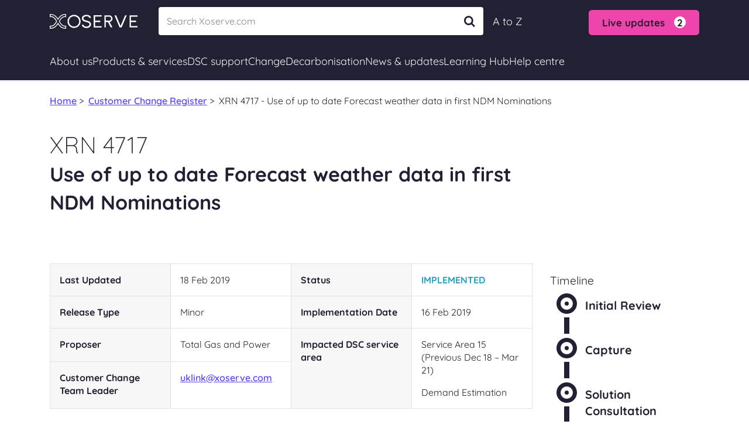

--- FILE ---
content_type: text/html; charset=utf-8
request_url: https://www.xoserve.com/change/customer-change-register/xrn-4717-use-of-up-to-date-forecast-weather-data-in-first-ndm-nominations/
body_size: 18785
content:
<!DOCTYPE html>
<html lang="en-gb" prefix="og: http://ogp.me/ns#">
<head>

    <meta charset="utf-8">


    <meta property="og:locale" content="en_GB" />
    <meta property="og:type" content="website" />
    <meta property="og:url" content="/change/customer-change-register/xrn-4717-use-of-up-to-date-forecast-weather-data-in-first-ndm-nominations/" />
        <meta property="og:title" content="XRN 4717 | Xoserve" />
        <meta name="twitter:title" content="XRN 4717 | Xoserve" />
        <title>XRN 4717 | Xoserve</title>

        <meta name="description" content="Use of up to date Forecast weather data in first NDM Nominations" />
        <meta property="og:description" content="Use of up to date Forecast weather data in first NDM Nominations" />
        <meta name="twitter:card" content="summary" />
        <meta name="twitter:description" content="Use of up to date Forecast weather data in first NDM Nominations" />
    <link rel="canonical" href="https://www.xoserve.com/change/customer-change-register/xrn-4717-use-of-up-to-date-forecast-weather-data-in-first-ndm-nominations/" />
    <link rel="shortcut icon" href="/assets/images/Favicons/favicon.ico?v=638868605574312374" />
    <link rel="apple-touch-icon" sizes="57x57" href="/assets/images/Favicons/apple-icon-57x57.png?v=638868605564624348" />
    <link rel="apple-touch-icon" sizes="60x60" href="/assets/images/Favicons/apple-icon-60x60.png?v=638868605565561892" />
    <link rel="apple-touch-icon" sizes="72x72" href="/assets/images/Favicons/apple-icon-72x72.png?v=638868605566343173" />
    <link rel="apple-touch-icon" sizes="76x76" href="/assets/images/Favicons/apple-icon-76x76.png?v=638868605567905727" />
    <link rel="apple-touch-icon" sizes="114x114" href="/assets/images/Favicons/apple-icon-114x114.png?v=638868605561968009" />
    <link rel="apple-touch-icon" sizes="120x120" href="/assets/images/Favicons/apple-icon-120x120.png?v=638868605561968009" />
    <link rel="apple-touch-icon" sizes="144x144" href="/assets/images/Favicons/apple-icon-144x144.png?v=638868605562280521" />
    <link rel="apple-touch-icon" sizes="152x152" href="/assets/images/Favicons/apple-icon-152x152.png?v=638868605563061814" />
    <link rel="apple-touch-icon" sizes="180x180" href="/assets/images/Favicons/apple-icon-180x180.png?v=638868605564155598" />
    <link rel="icon" type="image/png" sizes="192x192" href="/assets/images/Favicons/android-icon-192x192.png?v=638868605558686616" />
    <link rel="icon" type="image/png" sizes="32x32" href="/assets/images/Favicons/favicon-32x32.png?v=638868605572437173" />
    <link rel="icon" type="image/png" sizes="96x96" href="/assets/images/Favicons/favicon-96x96.png?v=638868605573374907" />
    <link rel="icon" type="image/png" sizes="16x16" href="/assets/images/Favicons/favicon-16x16.png?v=638868605571812121" />
    <link rel="manifest" href="/assets/images/Favicons/manifest.json?v=638868605575249773" />
    <meta name="msapplication-TileColor" content="#ffffff">
    <meta name="msapplication-TileImage" content="/assets/images/Favicons/ms-icon-144x144.png?v=638868605576343530">
    <meta name="theme-color" content="#ffffff">

    <link rel="stylesheet" type="text/css" href="/assets/css/bootstrap-select.min.css?v=638054211691520188" />
    <link rel="stylesheet" type="text/css" href="/assets/css/datepicker.min.css?v=638054211691676440" />
    <link rel="stylesheet" type="text/css" href="/assets/css/main.min.css?v=638868605545361611" />
    <link rel="stylesheet" type="text/css" href="/assets/css/style.min.css?v=638868605540673953" />
    <link rel="stylesheet" type="text/css" href="/css/rte.css?v=638192450946067245" />
    <link rel="stylesheet" media="print" href="/assets/css/print.css?v=638054211702008218" />

    <link rel="preconnect" href="/Fonts/Quicksand/Quicksand-Light.ttf">
    <link rel="preconnect" href="/Fonts/Quicksand/Quicksand-Regular.ttf">
    <link rel="preconnect" href="/Fonts/Quicksand/Quicksand-Medium.ttf">
    <link rel="preconnect" href="/Fonts/Quicksand/Quicksand-SemiBold.ttf">
    <link rel="preconnect" href="/Fonts/Quicksand/Quicksand-Bold.ttf">

    <meta http-equiv="X-UA-Compatible" content="IE=edge">
    <meta name="viewport" content="width=device-width, initial-scale=1,  maximum-scale=1, minimum-scale=1, user-scalable=no">
    <meta name="format-detection" content="telephone=no">
    <script>
        window.Promise || document.write('<script src="https://polyfill.io/v3/polyfill.min.js?features=IntersectionObserver"><\/script>');
    </script>

    <script type="text/javascript" src="https://cc.cdn.civiccomputing.com/9/cookieControl-9.x.min.js"></script>
    <script async charset="utf-8" src="https://platform.twitter.com/widgets.js"></script>
    <script async defer src="https://www.google.com/recaptcha/api.js?onload=renderRecaptcha&amp;render=6LcK3yUfAAAAAO8VuxPlQTmSm7fkAkyAVv8Yca1x"></script>

    <script type="text/javascript" src="/assets/js/app/vendor/vue.js?v=638054213387881413"></script>
    <script type="text/javascript" src="/assets/js/app/vendor/axios.min.js?v=638054213354211639"></script>
    <script src="/assets/js/vendor.min.js?v=638131155773559280"></script>

    <script type="text/javascript">
        const recaptchaV3Code = '6LcK3yUfAAAAAO8VuxPlQTmSm7fkAkyAVv8Yca1x';
    </script>
    
</head>
<body class="progressPage" onbeforeprint="PrintInit()" onafterprint="PrintOff()">
    <svg xmlns="http://www.w3.org/2000/svg"
         xmlns:xlink="http://www.w3.org/1999/xlink"
         width="0"
         height="0"
         style="position:absolute">
        <symbol id="marketing-arrow" viewBox="0 0 14 40">
            <path d="m 2.4907013,0.00109704 a 2.5693437,2.5693437 0 0 0 -0.995586,0.23497 A 2.5693437,2.5693437 0 0 0 0.23452029,3.642507 l 7.51933101,16.34936 -7.51933101,16.36754 a 2.5693437,2.5693437 0 0 0 1.26260501,3.40644 2.5693437,2.5693437 0 0 0 3.406356,-1.26255 l 8.0131697,-17.43945 a 2.5696006,2.5696006 0 0 0 -0.002,-2.14577 L 4.9035213,1.496637 a 2.5693437,2.5693437 0 0 0 -2.41277,-1.49544996 z" />
        </symbol>
        <symbol id="popup-link" viewBox="0 0 40 40">
            <title>popup-link</title>
            <path d="m 23.768135,0 a 1.3659954,1.4285714 0 0 0 -1.365996,1.4285714 1.3659954,1.4285714 0 0 0 1.365996,1.4285715 H 35.427117 L 14.067433,24.983258 a 1.3659954,1.4285714 0 0 0 -0.01068,2.02009 1.3659954,1.4285714 0 0 0 1.931603,0.01117 L 37.268009,4.9665177 V 16.88616 A 1.3659954,1.4285714 0 0 0 38.634005,18.314731 1.3659954,1.4285714 0 0 0 40,16.88616 V 1.4787946 0 Z M 5.4659308,8.4598214 C 2.4080177,8.4586841 -0.07959532,11.127918 0.00194922,14.324776 V 34.285714 C 0.00194922,37.424705 2.4644368,40 5.4659308,40 H 27.321855 c 3.001494,0 5.463982,-2.575295 5.463982,-5.714286 v -12.03125 -0.02791 l -0.02677,-2.857143 -2.678629,2.857143 h -0.0265 v 0.02791 12.03125 c 0,1.594877 -1.206975,2.857143 -2.731991,2.857143 H 5.4659308 c -1.5250167,0 -2.7319908,-1.262266 -2.7319908,-2.857143 V 14.268973 14.246659 C 2.692464,12.620645 3.9105882,11.316392 5.4659308,11.316971 h 10.6291512 2.401164 0.437545 l 2.758671,-2.8571425 h -3.196216 -2.401164 z"
                  style="fill:#5771b6;"></path>
        </symbol>
        <symbol id="popup-link-thin" viewBox="0 0 40 40">
            <title>popup-link-thin</title>
            <path d="M 23.935176,0 A 0.50904753,0.50904753 0 0 0 23.426128,0.50904753 0.50904753,0.50904753 0 0 0 23.935176,1.0180951 H 38.377411 L 14.434281,24.73454 a 0.50904753,0.50904753 0 0 0 -0.004,0.719825 0.50904753,0.50904753 0 0 0 0.719825,0.004 L 38.981905,1.8512627 V 15.95347 A 0.50904753,0.50904753 0 0 0 39.490952,16.462518 0.50904753,0.50904753 0 0 0 40,15.95347 V 0.60847088 0 Z M 4.7941938,8.4609268 C 2.1606741,8.460897 0.0125108,10.599757 0,13.233247 v 20.017897 0.002 c 0.00624601,2.639127 2.1550673,4.785959 4.7941938,4.792206 H 27.651621 c 2.642302,0 4.794193,-2.151893 4.794193,-4.794195 v -17.104792 -0.01 -1.018095 l -1.008152,1.018095 h -0.01 v 0.01 17.104792 c 0,2.092083 -1.684015,3.7761 -3.776098,3.7761 H 4.7961822 4.7941938 C 2.7052026,37.02121 1.0241282,35.340135 1.018095,33.251144 v -20.01392 -0.002 C 1.0290839,11.151198 2.7098655,9.4789983 4.7941938,9.4790218 h 17.3076152 0.01 l 1.018095,-1.018095 h -1.028038 z"
                  style="fill:#5771b6;"></path>
        </symbol>
        <symbol id="doc" width="100%" height="100%" viewBox="0 0 358 512">
            <title>doc</title>
            <path d="M 58.295262,0 C 26.116311,0 -0.04657393,29.577651 6.2251154e-5,66.03089 V 445.94636 C 6.2251154e-5,482.42291 26.069676,512 58.295262,512 H 299.00893 c 32.17894,0 58.29519,-29.57709 58.29519,-66.05364 V 115.95579 C 356.65123,114.67388 249.92455,0.79246201 249.64473,0 h -0.0236 -4.66361 z m 0,4.6615458 H 244.95833 V 54.982493 c 0,17.641407 5.65016,34.199442 15.62584,46.433297 9.97568,12.23386 24.37777,20.10745 41.45792,20.10745 h 50.5301 v 324.42312 c 0.0414,8.19786 -1.3892,16.33803 -4.22184,24.0315 -2.65185,7.17882 -6.60414,13.80472 -11.65903,19.55208 -4.75255,5.44892 -10.55931,9.88039 -17.06959,13.02863 -6.45411,3.09401 -13.52316,4.68765 -20.68113,4.66154 H 58.295262 c -7.165387,0.0256 -14.241344,-1.56793 -20.703903,-4.66154 C 31.091467,499.40439 25.292944,494.97355 20.544567,489.52994 15.481418,483.78863 11.528141,477.16109 8.8855267,469.97786 6.0235351,462.27406 4.5706466,454.1186 4.5953638,445.90085 V 65.985363 C 4.5731382,57.767821 6.0259836,49.612811 8.8855267,41.908333 11.528141,34.725137 15.481418,28.093029 20.544567,22.351712 25.292944,16.908107 31.091467,12.47726 37.591359,9.3230796 44.053918,6.2294682 51.129875,4.6359007 58.295262,4.6615458 Z m 191.326678,2.2806879 0.93364,1.0743385 c 2.61162,2.8435408 6.36512,6.8998038 11.49509,12.4004248 9.56042,10.232074 22.01136,23.61288 35.20939,37.783959 23.05622,24.693738 48.42002,51.886444 54.55611,58.660734 h -49.77408 c -15.65846,0 -28.63124,-7.09013 -37.84634,-18.391225 -9.2151,-11.301084 -14.57381,-26.843735 -14.57381,-43.487972 z"
                  style="fill:#5771b6;stroke-width:5.12228"></path>
            <path style="opacity:0.43;fill:#5771b6;stroke-width:5.12228"
                  opacity="0.43"
                  d="m 262.70195,103.48709 92.52542,92.46145 V 119.19703 H 293.43446 Z M 69.234722,124.50953 v 6.99231 H 222.38715 v -6.99231 z m 0,48.29519 v 6.99231 H 280.72792 v -6.99231 z m 0,48.26788 v 6.99231 H 280.72792 v -6.99231 z m 0,48.29518 v 6.9923 H 280.72792 v -6.9923 z m 0,48.26789 v 6.9923 H 280.72792 v -6.9923 z m 0,48.29519 v 6.9923 H 280.72792 v -6.9923 z m 0,48.29518 v 6.99231 H 280.72792 v -6.99231 z"></path>
        </symbol>
    </svg>
    <!-- Google Tag Manager (noscript) -->
    <noscript>
        <iframe src="https://www.googletagmanager.com/ns.html?id=GTM-TS89NRR"
                height="0" width="0" style="display:none;visibility:hidden"></iframe>
    </noscript>
    <!-- End Google Tag Manager (noscript) -->
    <img class="loader" src="/assets/images/loader.gif" />
    <div class="main">
        
<section class="renewed">
</section>    
        <script>
    var limitOfAutoSuggest = 10;
</script>
<section class="renewed">
    <header id="header">
        <div class="container">
            <div class="mobile-header d-xl-none position-relative">
                <a href="/" class="img-cover mr-auto">
                    <img src="/assets/images/xoserve-logo-white-mobile2.svg" alt="Image of Xoserve logo" width="100" height="16" class="img-fluid d-block">
                </a>
                    <div class="live-alert">
                        <button type="button" class="btn" role="button">
                            <span>Live updates</span><span class="circle">2</span>
                        </button>
                        <div class="alert-items">
                                <a href="/live-updates/" class="alert-item">UIG allocation issue</a>
                                <a href="/live-updates/" class="alert-item">Gemini &#x2013; IP Auctions</a>

                        </div>
                    </div>

                    <a href="/a-to-z/" alt="a to z link" class="atoz-link">A to Z</a>

                <button type="button" role="button" class="hamb">
                    <span></span>
                    <span></span>
                    <span></span>
                </button>
            </div>
            <div class="d-flex align-items-center py-xl-3 pb-3">
                <a href="/" class="img-cover mr-md-5 d-none d-xl-block">
                    <img src="/assets/images/xoserve-logo-white2.svg" alt="Image of Xoserve logo" width="150" height="24" class="img-fluid d-block">
                </a>
                <div class="input-search">
                    <label>
                        <input type="search"
                               ref="filterSearch"
                               v-on:value="filterSearch"
                               @input="getData($event)"
                               @blur="onClose()"
                               v-on:keyup.enter="goToSearchResults()"
                               aria-label="Search"
                               placeholder="Search Xoserve.com"
                               class="form-control"
                               id="HeaderInput"
                               autocomplete="off" />
                        <div class="searchResult"
                             style="display: none;"
                             v-show="showResult">
                            <a :href="'/xoserve-search?term='+item.title" class="name" v-for="(item, index) in filteredItems" :key="index" v-html="$options.filters.highlight(item.title, filterSearch)"></a>
                        </div>
                        <button type="button" v-if="filterSearch.length > 0" @click="clearSearch()" class="clear-search">Clear</button>
                        <button type="button" @click="goToSearchResults()" class="search-button">
                            <span class="icon-search"></span>
                        </button>
                    </label>
                </div>

                    <a href="/a-to-z/" alt="a to z link" class="d-none d-xl-block">A to Z</a>

                    <div class="live-alert ml-auto d-none d-xl-block mt-1">
                        <button type="button" class="btn" role="button">
                            <span>Live updates</span><span class="circle">2</span>
                        </button>
                        <div class="alert-items">
                                <a href="/live-updates/" class="alert-item">UIG allocation issue</a>
                                <a href="/live-updates/" class="alert-item">Gemini &#x2013; IP Auctions</a>

                        </div>
                    </div>
            </div>
        </div>




        <nav class="header-navbar d-flex flex-column header-content">
            <button type="button" role="button" class="hamb open d-xl-none">
                <span></span>
                <span></span>
                <span></span>
            </button>
            <div class="container-xl">
                <ul class="header-nav">
                        <li class="nav-item">
                            <div class="h-toggle">
                                <div class="h-toggle-btn">
                                    <span class="nav-link mr-auto">About us</span>
                                    <span class="icon-down-open-big"></span>
                                </div>
                            </div>
                            <div class="wrapper">
                                <div class="container-xl position-relative px-0">

                                    <div class="header-sub-nav row">

                                            <div class="col-xl-3">
                                                    <ul>
                                                                <li>
                                                                        <div class="title">About Xoserve</div>
                                                                </li>
                                                                <li>
                                                                    <a href="/about-us/about-xoserve/our-role-and-customers/" class="link ">
                                                                        <div class="link-title">Our role and customers</div>
                                                                            <div class="link-content d-none d-xl-block">
                                                                                What we do, who we work with and how we&#x27;re funded
                                                                            </div>
                                                                    </a>
                                                                </li>
                                                                <li>
                                                                    <a href="/about-us/about-xoserve/information-for-gas-consumers/" class="link ">
                                                                        <div class="link-title">Information for gas consumers</div>
                                                                            <div class="link-content d-none d-xl-block">
                                                                                Advice for gas consumers and who to contact for help
                                                                            </div>
                                                                    </a>
                                                                </li>
                                                                <li>
                                                                    <a href="/about-us/about-xoserve/vision-and-strategy/" class="link ">
                                                                        <div class="link-title">Vision and strategy</div>
                                                                            <div class="link-content d-none d-xl-block">
                                                                                Our vision for the future, strategic direction and objectives
                                                                            </div>
                                                                    </a>
                                                                </li>
                                                                <li>
                                                                    <a href="/about-us/about-xoserve/business-plan/" class="link ">
                                                                        <div class="link-title">Business plan</div>
                                                                            <div class="link-content d-none d-xl-block">
                                                                                How we plan our budgets with customers, view our latest plan
                                                                            </div>
                                                                    </a>
                                                                </li>
                                                    </ul>
                                            </div>
                                            <div class="col-xl-3">
                                                    <ul>
                                                                <li>
                                                                        <div class="title">&nbsp;</div>
                                                                </li>
                                                                <li>
                                                                    <a href="/about-us/about-xoserve/annual-review/" class="link ">
                                                                        <div class="link-title">Annual review</div>
                                                                            <div class="link-content d-none d-xl-block">
                                                                                Get an update on our progress over the last financial year
                                                                            </div>
                                                                    </a>
                                                                </li>
                                                                <li>
                                                                    <a href="/about-us/about-xoserve/customer-support-team/" class="link ">
                                                                        <div class="link-title">Customer Support team</div>
                                                                            <div class="link-content d-none d-xl-block">
                                                                                Information on our Customer Support team and their constituency sessions
                                                                            </div>
                                                                    </a>
                                                                </li>
                                                                <li>
                                                                    <a href="/about-us/about-xoserve/supplying-services-to-xoserve/" class="link ">
                                                                        <div class="link-title">Supplying services to Xoserve</div>
                                                                            <div class="link-content d-none d-xl-block">
                                                                                Become an approved supplier, submitting invoices, our code of conduct
                                                                            </div>
                                                                    </a>
                                                                </li>
                                                    </ul>
                                            </div>
                                            <div class="col-xl-3">
                                                    <ul>
                                                                <li>
                                                                        <div class="title">Executive Team</div>
                                                                </li>
                                                                <li>
                                                                    <a href="/about-us/executive-team/steve-brittan-chief-executive-officer/" class="link ">
                                                                        <div class="link-title">Steve Brittan</div>
                                                                            <div class="link-content d-none d-xl-block">
                                                                                Chief Executive Officer
                                                                            </div>
                                                                    </a>
                                                                </li>
                                                                <li>
                                                                    <a href="/about-us/executive-team/clive-nicholas-director-of-strategy-and-development/" class="link ">
                                                                        <div class="link-title">Clive Nicholas</div>
                                                                            <div class="link-content d-none d-xl-block">
                                                                                Director of Strategy and Development
                                                                            </div>
                                                                    </a>
                                                                </li>
                                                                <li>
                                                                    <a href="/about-us/executive-team/james-spicer-director-of-finance-and-shared-services/" class="link ">
                                                                        <div class="link-title">James Spicer</div>
                                                                            <div class="link-content d-none d-xl-block">
                                                                                Director of Finance and Shared Services
                                                                            </div>
                                                                    </a>
                                                                </li>
                                                                <li>
                                                                    <a href="/about-us/executive-team/dave-turpin-director-of-programmes-and-service-delivery/" class="link ">
                                                                        <div class="link-title">Dave Turpin</div>
                                                                            <div class="link-content d-none d-xl-block">
                                                                                Director of Programmes and Service Delivery
                                                                            </div>
                                                                    </a>
                                                                </li>
                                                    </ul>
                                            </div>
                                            <div class="col-xl-3">
                                                    <ul>
                                                                <li>
                                                                        <div class="title">Careers</div>
                                                                </li>
                                                                <li>
                                                                    <a href="/about-us/careers/careers-at-xoserve/" class="link ">
                                                                        <div class="link-title">Careers at Xoserve</div>
                                                                            <div class="link-content d-none d-xl-block">
                                                                                Explore a career with us and view our latest vacancies
                                                                            </div>
                                                                    </a>
                                                                </li>
                                                    </ul>
                                            </div>

                                    </div>




                                </div>
                            </div>
                        </li>
                        <li class="nav-item">
                            <div class="h-toggle">
                                <div class="h-toggle-btn">
                                    <span class="nav-link mr-auto">Products & services</span>
                                    <span class="icon-down-open-big"></span>
                                </div>
                            </div>
                            <div class="wrapper">
                                <div class="container-xl position-relative px-0">

                                    <div class="header-sub-nav row">

                                            <div class="col-xl-3">
                                                    <ul>
                                                                <li>
                                                                        <div class="title">Market entry/exit</div>
                                                                </li>
                                                                <li>
                                                                    <a href="/products-services/market-entryexit/joinexit-the-gas-market/" class="link ">
                                                                        <div class="link-title">Join/exit the gas market</div>
                                                                            <div class="link-content d-none d-xl-block">
                                                                                Apply to participate in the gas market and the process for exiting
                                                                            </div>
                                                                    </a>
                                                                </li>
                                                    </ul>
                                            </div>
                                            <div class="col-xl-3">
                                                    <ul>
                                                                <li>
                                                                        <div class="title">Data services</div>
                                                                </li>
                                                                <li>
                                                                    <a href="/products-services/data-products/access-to-our-data-services/" class="link ">
                                                                        <div class="link-title">Access to our data services</div>
                                                                            <div class="link-content d-none d-xl-block">
                                                                                Connecting you to all our digital data services from one location
                                                                            </div>
                                                                    </a>
                                                                </li>
                                                                <li>
                                                                    <a href="/products-services/data-products/uk-link-system/" class="link ">
                                                                        <div class="link-title">UK Link System</div>
                                                                            <div class="link-content d-none d-xl-block">
                                                                                Connecting complex industry systems and accessing secure documents
                                                                            </div>
                                                                    </a>
                                                                </li>
                                                                <li>
                                                                    <a href="/products-services/data-products/contact-management-service-cms/" class="link ">
                                                                        <div class="link-title">Contact Management Service (CMS)</div>
                                                                            <div class="link-content d-none d-xl-block">
                                                                                An online business-to-business service for managing contacts
                                                                            </div>
                                                                    </a>
                                                                </li>
                                                                <li>
                                                                    <a href="/products-services/data-products/gemini-system/" class="link ">
                                                                        <div class="link-title">Gemini System</div>
                                                                            <div class="link-content d-none d-xl-block">
                                                                                A suite of online applications for managing the transport of gas
                                                                            </div>
                                                                    </a>
                                                                </li>
                                                                <li>
                                                                    <a href="/products-services/data-products/data-discovery-platform-ddp/" class="link ">
                                                                        <div class="link-title">Data Discovery Platform (DDP)</div>
                                                                            <div class="link-content d-none d-xl-block">
                                                                                Data visualisations for actionable insight
                                                                            </div>
                                                                    </a>
                                                                </li>
                                                    </ul>
                                            </div>
                                            <div class="col-xl-3">
                                                    <ul>
                                                                <li>
                                                                        <div class="title">&nbsp;</div>
                                                                </li>
                                                                <li>
                                                                    <a href="/products-services/data-products/gas-enquiry-service-ges/" class="link ">
                                                                        <div class="link-title">Gas Enquiry Service (GES)</div>
                                                                            <div class="link-content d-none d-xl-block">
                                                                                An online service for accessing details about supply meter points
                                                                            </div>
                                                                    </a>
                                                                </li>
                                                                <li>
                                                                    <a href="/products-services/data-products/information-exchange-ix/" class="link ">
                                                                        <div class="link-title">Information Exchange (IX)</div>
                                                                            <div class="link-content d-none d-xl-block">
                                                                                A secure means of exchanging files
                                                                            </div>
                                                                    </a>
                                                                </li>
                                                                <li>
                                                                    <a href="/products-services/data-products/switchstream/" class="link ">
                                                                        <div class="link-title">SwitchStream</div>
                                                                            <div class="link-content d-none d-xl-block">
                                                                                An online tool to make new switching easier
                                                                            </div>
                                                                    </a>
                                                                </li>
                                                                <li>
                                                                    <a href="/products-services/data-products/gas-apis/" class="link ">
                                                                        <div class="link-title">Gas APIs</div>
                                                                            <div class="link-content d-none d-xl-block">
                                                                                API services available to a range of customers
                                                                            </div>
                                                                    </a>
                                                                </li>
                                                    </ul>
                                            </div>
                                            <div class="col-xl-3">
                                                    <ul>
                                                                <li>
                                                                        <div class="title">Market participant data</div>
                                                                </li>
                                                                <li>
                                                                    <a href="/products-services/market-participant-data/market-domain-data-mdd/" class="link ">
                                                                        <div class="link-title">Market Domain Data (MDD)</div>
                                                                            <div class="link-content d-none d-xl-block">
                                                                                Understand the market participant process, download the MDD document
                                                                            </div>
                                                                    </a>
                                                                </li>
                                                                <li>
                                                                    <a href="/products-services/market-participant-data/energy-identification-codes-eic/" class="link ">
                                                                        <div class="link-title">Energy Identification Codes (EIC)</div>
                                                                            <div class="link-content d-none d-xl-block">
                                                                                Apply for your unique ID in the EU Internal Energy Market (IEM)
                                                                            </div>
                                                                    </a>
                                                                </li>
                                                    </ul>
                                            </div>

                                    </div>




                                </div>
                            </div>
                        </li>
                        <li class="nav-item">
                            <div class="h-toggle">
                                <div class="h-toggle-btn">
                                    <span class="nav-link mr-auto">DSC support</span>
                                    <span class="icon-down-open-big"></span>
                                </div>
                            </div>
                            <div class="wrapper">
                                <div class="container-xl position-relative px-0">

                                    <div class="header-sub-nav row">

                                            <div class="col-xl-3">
                                                    <ul>
                                                                <li>
                                                                        <div class="title">Data Services Contracts (DSC)</div>
                                                                </li>
                                                                <li>
                                                                    <a href="/dsc-support/data-services-contracts-dsc/dsc-customer-support/" class="link ">
                                                                        <div class="link-title">DSC customer support</div>
                                                                            <div class="link-content d-none d-xl-block">
                                                                                Update or make changes to your DSC contract, register or change your LSO
                                                                            </div>
                                                                    </a>
                                                                </li>
                                                                <li>
                                                                    <a href="/dsc-support/data-services-contracts-dsc/dsc-extra-services/" class="link ">
                                                                        <div class="link-title">DSC extra services</div>
                                                                            <div class="link-content d-none d-xl-block">
                                                                                Request specific or additional services under your DSC contract
                                                                            </div>
                                                                    </a>
                                                                </li>
                                                    </ul>
                                            </div>
                                            <div class="col-xl-3">
                                            </div>
                                            <div class="col-xl-3">
                                            </div>
                                            <div class="col-xl-3">
                                            </div>

                                    </div>




                                </div>
                            </div>
                        </li>
                        <li class="nav-item">
                            <div class="h-toggle">
                                <div class="h-toggle-btn">
                                    <span class="nav-link mr-auto">Change</span>
                                    <span class="icon-down-open-big"></span>
                                </div>
                            </div>
                            <div class="wrapper">
                                <div class="container-xl position-relative px-0">

                                    <div class="header-sub-nav row">

                                            <div class="col-xl-3">
                                                    <ul>
                                                                <li>
                                                                        <div class="title">Gas change</div>
                                                                </li>
                                                                <li>
                                                                    <a href="/change/gas-change/how-we-manage-change/" class="link ">
                                                                        <div class="link-title">How we manage change</div>
                                                                            <div class="link-content d-none d-xl-block">
                                                                                How we facilitate industry change, funding, view ChMC Change Budget
                                                                            </div>
                                                                    </a>
                                                                </li>
                                                                <li>
                                                                    <a href="/change/gas-change/change-forums/" class="link ">
                                                                        <div class="link-title">Change forums</div>
                                                                            <div class="link-content d-none d-xl-block">
                                                                                Information about change forums
                                                                            </div>
                                                                    </a>
                                                                </li>
                                                                <li>
                                                                    <a href="/change/gas-change/how-we-manage-change/contacting-xoserve-change-common-queries/" class="link ">
                                                                        <div class="link-title">Change common queries</div>
                                                                            <div class="link-content d-none d-xl-block">
                                                                                Questions that we regularly get asked about change
                                                                            </div>
                                                                    </a>
                                                                </li>
                                                    </ul>
                                            </div>
                                            <div class="col-xl-3">
                                                    <ul>
                                                                <li>
                                                                        <div class="title">Customer changes</div>
                                                                </li>
                                                                <li>
                                                                    <a href="/change/customer-change-register/" class="link ">
                                                                        <div class="link-title">Customer change register</div>
                                                                            <div class="link-content d-none d-xl-block">
                                                                                View the progress of customer change proposals
                                                                            </div>
                                                                    </a>
                                                                </li>
                                                                <li>
                                                                    <a href="/change/customer-changes/change-packs/" class="link ">
                                                                        <div class="link-title">Change packs</div>
                                                                            <div class="link-content d-none d-xl-block">
                                                                                Consulting on customer and industry change
                                                                            </div>
                                                                    </a>
                                                                </li>
                                                                <li>
                                                                    <a href="/change/customer-changes/submit-a-change-proposal/" class="link ">
                                                                        <div class="link-title">Submit a change proposal</div>
                                                                            <div class="link-content d-none d-xl-block">
                                                                                The application process for submitting a customer Change Proposal
                                                                            </div>
                                                                    </a>
                                                                </li>
                                                                <li>
                                                                    <a href="/change/uk-link-releases/" class="link ">
                                                                        <div class="link-title">UK Link releases</div>
                                                                            <div class="link-content d-none d-xl-block">
                                                                                View the previous and current changes we’re making to UK Link
                                                                            </div>
                                                                    </a>
                                                                </li>
                                                                <li>
                                                                    <a href="/products-services/data-products/gemini-system/gemini-changes-overview/" class="link ">
                                                                        <div class="link-title">Gemini changes overview</div>
                                                                            <div class="link-content d-none d-xl-block">
                                                                                An overview of all the current Gemini changes
                                                                            </div>
                                                                    </a>
                                                                </li>
                                                    </ul>
                                            </div>
                                            <div class="col-xl-3">
                                                    <ul>
                                                                <li>
                                                                        <div class="title">Key projects</div>
                                                                </li>
                                                                <li>
                                                                    <a href="/products-services/data-products/uk-link-system/project-trident/" class="link ">
                                                                        <div class="link-title">Project Trident</div>
                                                                            <div class="link-content d-none d-xl-block">
                                                                                Our project to modernise UK Link and future-proof the gas markets data infrastructure
                                                                            </div>
                                                                    </a>
                                                                </li>
                                                    </ul>
                                            </div>
                                            <div class="col-xl-3">
                                                    <ul>
                                                                <li>
                                                                        <div class="title">GRDA REC change</div>
                                                                </li>
                                                                <li>
                                                                    <a href="/change/grda-rec-change/grda-rec-consultation-responses/" class="link ">
                                                                        <div class="link-title">REC consultation responses</div>
                                                                            <div class="link-content d-none d-xl-block">
                                                                                Retail Energy Code consultation responses, provided by Xoserve as the the Gas Retail Data Agent
                                                                            </div>
                                                                    </a>
                                                                </li>
                                                    </ul>
                                            </div>

                                    </div>




                                </div>
                            </div>
                        </li>
                        <li class="nav-item">
                            <div class="h-toggle">
                                <div class="h-toggle-btn">
                                    <span class="nav-link mr-auto">Decarbonisation</span>
                                    <span class="icon-down-open-big"></span>
                                </div>
                            </div>
                            <div class="wrapper">
                                <div class="container-xl position-relative px-0">

                                    <div class="header-sub-nav row">

                                            <div class="col-xl-3">
                                                    <ul>
                                                                <li>
                                                                        <div class="title">Decarbonising gas</div>
                                                                </li>
                                                                <li>
                                                                    <a href="/decarbonisation/decarbonising-gas/decarbonisation-knowledge-centre/" class="link ">
                                                                        <div class="link-title">Decarbonisation Knowledge Centre</div>
                                                                            <div class="link-content d-none d-xl-block">
                                                                                How we’re helping to facilitate the decarbonisation of gas
                                                                            </div>
                                                                    </a>
                                                                </li>
                                                                <li>
                                                                    <a href="/decarbonisation/decarbonising-gas/deliveringdecarb/" class="link ">
                                                                        <div class="link-title">DeliveringDecarb</div>
                                                                            <div class="link-content d-none d-xl-block">
                                                                                Our monthly newsletter covering all things decarbonisation
                                                                            </div>
                                                                    </a>
                                                                </li>
                                                    </ul>
                                            </div>
                                            <div class="col-xl-3">
                                                    <ul>
                                                                <li>
                                                                        <div class="title">Decarbonisation projects</div>
                                                                </li>
                                                                <li>
                                                                    <a href="/decarbonisation/decarbonisation-projects/h100-fife/" class="link ">
                                                                        <div class="link-title">H100 Fife</div>
                                                                            <div class="link-content d-none d-xl-block">
                                                                                A groundbreaking green hydrogen project led by SGN
                                                                            </div>
                                                                    </a>
                                                                </li>
                                                                <li>
                                                                    <a href="/decarbonisation/decarbonisation-projects/managing-different-gases/" class="link ">
                                                                        <div class="link-title">Managing Different Gases</div>
                                                                            <div class="link-content d-none d-xl-block">
                                                                                Exploring CDSP system impacts posed by decarbonisation scenarios
                                                                            </div>
                                                                    </a>
                                                                </li>
                                                                <li>
                                                                    <a href="/decarbonisation/decarbonisation-projects/real-time-settlement-methodology-rtsm-project/" class="link ">
                                                                        <div class="link-title">Real Time Settlement Methodology</div>
                                                                            <div class="link-content d-none d-xl-block">
                                                                                A project to establish a fair, practical, and flexible billing system
                                                                            </div>
                                                                    </a>
                                                                </li>
                                                    </ul>
                                            </div>
                                            <div class="col-xl-3">
                                                    <ul>
                                                                <li>
                                                                        <div class="title">Decarbonisation pillars</div>
                                                                </li>
                                                                <li>
                                                                    <a href="/decarbonisation/decarbonisation-pillars/hydrogen/" class="link ">
                                                                        <div class="link-title">Hydrogen</div>
                                                                            <div class="link-content d-none d-xl-block">
                                                                                Learn all about how hydrogen can decarbonise the UK&#x27;s energy system
                                                                            </div>
                                                                    </a>
                                                                </li>
                                                                <li>
                                                                    <a href="/decarbonisation/decarbonisation-pillars/biomethane/" class="link ">
                                                                        <div class="link-title">Biomethane</div>
                                                                            <div class="link-content d-none d-xl-block">
                                                                                A renewable gas that can help decarbonise the natural gas grid
                                                                            </div>
                                                                    </a>
                                                                </li>
                                                                <li>
                                                                    <a href="/decarbonisation/decarbonisation-pillars/blending-gas/" class="link ">
                                                                        <div class="link-title">Blending gas</div>
                                                                            <div class="link-content d-none d-xl-block">
                                                                                Mixing low-carbon gases such as hydrogen or biomethane with natural gas
                                                                            </div>
                                                                    </a>
                                                                </li>
                                                                <li>
                                                                    <a href="/decarbonisation/decarbonisation-pillars/carbon-capture-and-storage/" class="link ">
                                                                        <div class="link-title">Carbon capture and storage</div>
                                                                            <div class="link-content d-none d-xl-block">
                                                                                 Capturing industrial CO2 before it reaches the atmosphere
                                                                            </div>
                                                                    </a>
                                                                </li>
                                                                <li>
                                                                    <a href="/decarbonisation/decarbonisation-pillars/the-future-of-gas/" class="link ">
                                                                        <div class="link-title">The future of gas</div>
                                                                            <div class="link-content d-none d-xl-block">
                                                                                Learn about what the future of gas could look like in the UK
                                                                            </div>
                                                                    </a>
                                                                </li>
                                                    </ul>
                                            </div>
                                            <div class="col-xl-3">
                                            </div>

                                    </div>




                                </div>
                            </div>
                        </li>
                        <li class="nav-item">
                            <div class="h-toggle">
                                <div class="h-toggle-btn">
                                    <span class="nav-link mr-auto">News & updates</span>
                                    <span class="icon-down-open-big"></span>
                                </div>
                            </div>
                            <div class="wrapper">
                                <div class="container-xl position-relative px-0">

                                    <div class="header-sub-nav row">

                                            <div class="col-xl-3">
                                                    <ul>
                                                                <li>
                                                                        <div class="title">News and updates</div>
                                                                </li>
                                                                <li>
                                                                    <a href="/news/" class="link ">
                                                                        <div class="link-title">News</div>
                                                                            <div class="link-content d-none d-xl-block">
                                                                                The latest industry news from Xoserve
                                                                            </div>
                                                                    </a>
                                                                </li>
                                                                <li>
                                                                    <a href="/calendar/" class="link ">
                                                                        <div class="link-title">Events calendar</div>
                                                                            <div class="link-content d-none d-xl-block">
                                                                                Manage your diary with our annual events calendar
                                                                            </div>
                                                                    </a>
                                                                </li>
                                                                <li>
                                                                    <a href="/live-updates/" class="link ">
                                                                        <div class="link-title">Live updates</div>
                                                                            <div class="link-content d-none d-xl-block">
                                                                                View the latest notifications and status of industry issues
                                                                            </div>
                                                                    </a>
                                                                </li>
                                                                <li>
                                                                    <a href="/news-updates/news-and-updates/planned-outages/" class="link ">
                                                                        <div class="link-title">Planned outages</div>
                                                                            <div class="link-content d-none d-xl-block">
                                                                                Our systems maintenance windows and outages
                                                                            </div>
                                                                    </a>
                                                                </li>
                                                    </ul>
                                            </div>
                                            <div class="col-xl-3">
                                                    <ul>
                                                                <li>
                                                                        <div class="title">&nbsp;</div>
                                                                </li>
                                                                <li>
                                                                    <a href="/news-updates/news-and-updates/issues-register/" class="link ">
                                                                        <div class="link-title">Issues Register</div>
                                                                            <div class="link-content d-none d-xl-block">
                                                                                View the status of issues raised by customers
                                                                            </div>
                                                                    </a>
                                                                </li>
                                                    </ul>
                                            </div>
                                            <div class="col-xl-3">
                                            </div>
                                            <div class="col-xl-3">
                                            </div>

                                    </div>




                                </div>
                            </div>
                        </li>
                        <li class="nav-item">
                            <div class="h-toggle">
                                <div class="h-toggle-btn">
                                    <span class="nav-link mr-auto">Learning Hub</span>
                                    <span class="icon-down-open-big"></span>
                                </div>
                            </div>
                            <div class="wrapper">
                                <div class="container-xl position-relative px-0">

                                    <div class="header-sub-nav row">

                                            <div class="col-xl-3">
                                                    <ul>
                                                                <li>
                                                                        <div class="title">Training and e-learning</div>
                                                                </li>
                                                                <li>
                                                                    <a href="/learning-hub/training-and-e-learning/learning-hub/" class="link ">
                                                                        <div class="link-title">Learning Hub</div>
                                                                            <div class="link-content d-none d-xl-block">
                                                                                The central location for all your training needs. 
                                                                            </div>
                                                                    </a>
                                                                </li>
                                                                <li>
                                                                    <a href="/learning-hub/training-and-e-learning/gemini-learning-management-system/" class="link ">
                                                                        <div class="link-title">Gemini Learning Management System</div>
                                                                            <div class="link-content d-none d-xl-block">
                                                                                Get the best from Gemini with this range of e-learning materials
                                                                            </div>
                                                                    </a>
                                                                </li>
                                                    </ul>
                                            </div>
                                            <div class="col-xl-3">
                                            </div>
                                            <div class="col-xl-3">
                                            </div>
                                            <div class="col-xl-3">
                                            </div>

                                    </div>




                                </div>
                            </div>
                        </li>
                        <li class="nav-item">
                            <div class="h-toggle">
                                <div class="h-toggle-btn">
                                    <span class="nav-link mr-auto">Help centre</span>
                                    <span class="icon-down-open-big"></span>
                                </div>
                            </div>
                            <div class="wrapper">
                                <div class="container-xl position-relative px-0">

                                    <div class="header-sub-nav row">

                                            <div class="col-xl-3">
                                                    <ul>
                                                                <li>
                                                                        <div class="title">Invoices</div>
                                                                </li>
                                                                <li>
                                                                    <a href="/help-centre/invoices/invoice-type-charges-vat/" class="link ">
                                                                        <div class="link-title">Invoice type, charges &amp; VAT</div>
                                                                            <div class="link-content d-none d-xl-block">
                                                                                Check your invoice with our charging statement documents
                                                                            </div>
                                                                    </a>
                                                                </li>
                                                                <li>
                                                                    <a href="/help-centre/invoices/credit-risk-neutrality/" class="link ">
                                                                        <div class="link-title">Credit Risk &amp; Neutrality</div>
                                                                            <div class="link-content d-none d-xl-block">
                                                                                Guidance on energy balancing and CDSP Credit Risk Management, neutrality and payment rules
                                                                            </div>
                                                                    </a>
                                                                </li>
                                                                <li>
                                                                    <a href="/help-centre/invoices/file-types-and-formats/" class="link ">
                                                                        <div class="link-title">File types and formats</div>
                                                                            <div class="link-content d-none d-xl-block">
                                                                                Get help with understanding the file formats in your invoice
                                                                            </div>
                                                                    </a>
                                                                </li>
                                                                <li>
                                                                    <a href="/help-centre/invoices/supporting-information-files-level-1-and-2/" class="link ">
                                                                        <div class="link-title">Supporting information files</div>
                                                                            <div class="link-content d-none d-xl-block">
                                                                                How we use level 1 and 2 files to validate your invoice
                                                                            </div>
                                                                    </a>
                                                                </li>
                                                                <li>
                                                                    <a href="/help-centre/invoices/energy-price-guarantee-epg/" class="link ">
                                                                        <div class="link-title">Energy Price Guarantee (EPG)</div>
                                                                            <div class="link-content d-none d-xl-block">
                                                                                Information about how Xoserve is supporting the Energy Price Guarantee
                                                                            </div>
                                                                    </a>
                                                                </li>
                                                    </ul>
                                            </div>
                                            <div class="col-xl-3">
                                                    <ul>
                                                                <li>
                                                                        <div class="title">Supply points &amp; metering</div>
                                                                </li>
                                                                <li>
                                                                    <a href="/help-centre/supply-points-metering/submitting-reads/" class="link ">
                                                                        <div class="link-title">Submitting reads</div>
                                                                            <div class="link-content d-none d-xl-block">
                                                                                How to submit reads, understand rejections and replacing a reading
                                                                            </div>
                                                                    </a>
                                                                </li>
                                                                <li>
                                                                    <a href="/help-centre/supply-points-metering/supply-point-administration-spa/" class="link ">
                                                                        <div class="link-title">Supply Point Administration (SPA)</div>
                                                                            <div class="link-content d-none d-xl-block">
                                                                                Get help with SPA tasks for Shippers, Suppliers, IGTs and DNOs
                                                                            </div>
                                                                    </a>
                                                                </li>
                                                                <li>
                                                                    <a href="/help-centre/supply-points-metering/annual-quantity-aq/" class="link ">
                                                                        <div class="link-title">Annual Quantity (AQ)</div>
                                                                            <div class="link-content d-none d-xl-block">
                                                                                Find out your site’s AQ, how AQ is calculated, AQ correction process
                                                                            </div>
                                                                    </a>
                                                                </li>
                                                                <li>
                                                                    <a href="/help-centre/supply-points-metering/m-number-creation/" class="link ">
                                                                        <div class="link-title">M Number creation</div>
                                                                            <div class="link-content d-none d-xl-block">
                                                                                How to create an M Number (MPRN) for a live supply point
                                                                            </div>
                                                                    </a>
                                                                </li>
                                                                <li>
                                                                    <a href="/help-centre/supply-points-metering/non-standard-sites/" class="link ">
                                                                        <div class="link-title">Non-Standard Sites</div>
                                                                            <div class="link-content d-none d-xl-block">
                                                                                Submission templates and response files for unique gas sites
                                                                            </div>
                                                                    </a>
                                                                </li>
                                                    </ul>
                                            </div>
                                            <div class="col-xl-3">
                                                    <ul>
                                                                <li>
                                                                        <div class="title">Demand Attribution</div>
                                                                </li>
                                                                <li>
                                                                    <a href="/help-centre/demand-attribution/demand-estimation/" class="link ">
                                                                        <div class="link-title">Demand Estimation</div>
                                                                            <div class="link-content d-none d-xl-block">
                                                                                Demand Estimation parameters and the timetable for producing them
                                                                            </div>
                                                                    </a>
                                                                </li>
                                                                <li>
                                                                    <a href="/help-centre/demand-attribution/ndm-nominations-and-allocations/" class="link ">
                                                                        <div class="link-title">NDM Nominations and Allocations</div>
                                                                            <div class="link-content d-none d-xl-block">
                                                                                How we calculate NDM demand and the NDM Nomination Accuracy Report
                                                                            </div>
                                                                    </a>
                                                                </li>
                                                                <li>
                                                                    <a href="/help-centre/demand-attribution/unidentified-gas-uig/" class="link ">
                                                                        <div class="link-title">Unidentified Gas (UIG)</div>
                                                                            <div class="link-content d-none d-xl-block">
                                                                                How it’s calculated and shared out, National UIG charts
                                                                            </div>
                                                                    </a>
                                                                </li>
                                                    </ul>
                                            </div>
                                            <div class="col-xl-3">
                                                    <ul>
                                                                <li>
                                                                        <div class="title">Support</div>
                                                                </li>
                                                                <li>
                                                                    <a href="/help-centre/support/how-can-we-help/" class="link ">
                                                                        <div class="link-title">How can we help? </div>
                                                                            <div class="link-content d-none d-xl-block">
                                                                                View popular information, material and common queries about our services. 
                                                                            </div>
                                                                    </a>
                                                                </li>
                                                                <li>
                                                                    <a href="/help-and-support/raise-a-new-support-request/" class="link ">
                                                                        <div class="link-title">Raise a support request</div>
                                                                            <div class="link-content d-none d-xl-block">
                                                                                Have a process query or technical issue?
                                                                            </div>
                                                                    </a>
                                                                </li>
                                                                <li>
                                                                    <a href="/help-and-support/check-status-of-an-existing-support-request/" class="link ">
                                                                        <div class="link-title">Check an existing support request</div>
                                                                            <div class="link-content d-none d-xl-block">
                                                                                Find out the status of an existing support request
                                                                            </div>
                                                                    </a>
                                                                </li>
                                                                <li>
                                                                    <a href="/help-centre/support/shipper-and-supplier-relationships/" class="link ">
                                                                        <div class="link-title">Shipper and Supplier relationships</div>
                                                                            <div class="link-content d-none d-xl-block">
                                                                                Information and processes for Shippers and Suppliers, with regards to their commercial relationships
                                                                            </div>
                                                                    </a>
                                                                </li>
                                                                <li>
                                                                        <div class="title">Contact</div>
                                                                </li>
                                                                <li>
                                                                    <a href="/help-centre/contact/address-and-directions/" class="link ">
                                                                        <div class="link-title">Address and directions</div>
                                                                            <div class="link-content d-none d-xl-block">
                                                                                Our office address and directions
                                                                            </div>
                                                                    </a>
                                                                </li>
                                                    </ul>
                                            </div>

                                    </div>




                                </div>
                            </div>
                        </li>


                </ul>
            </div>
        </nav>
    </header>
</section>




        <div class="main-content renewed">
            <section class="renewed">
    <div class="change change-progress details">

        
<div class="container d-md-block d-none breadcrumb-wrapper">
    <nav aria-label="breadcrumb wow fadeIn" data-wow-delay=".25s">
        <ol class="breadcrumb">
            <li class="breadcrumb-item">
                <a href="/">Home</a>
            </li>
                <li class="breadcrumb-item">
                        <a href="/change/customer-change-register/">Customer Change Register</a>
                </li>
                <li class="breadcrumb-item">
XRN 4717 - Use of up to date Forecast weather data in first NDM Nominations                </li>
        </ol>
    </nav>
</div>
        <div class="container wow fadeIn" data-wow-delay=".35s">
                <a href="/change/customer-change-register/" title="Back to items" class="link-backTo mt-3 returnBtn d-none">
                    <img src="/assets/images/back.svg" alt="Image of back arrow">
                    <span>Back to results</span>
                </a>
        </div>

        <div class="standard container wow fadeIn" data-wow-delay=".35s">
            <div class="row">
                <div class="col-lg-9">
                        <a href="/change/customer-change-register/" title="Back to filtered items"
                           class="btn-backTo d-lg-none mx-md-3 d-none">
                            <img src="/assets/images/back.svg" alt="Image of back arrow" class="returnBtn">
                            <span>Back to filtered results</span>
                        </a>
                    <div>
                        <h1 class="mt-5 mb-0">XRN 4717<br><span class="smaller font-weight-bold">Use of up to date Forecast weather data in first NDM Nominations</span></h1>
                    </div>
                    <div class="d-flex flex-wrap align-items-center py-5">
                        <button class="btn btn-c-green text-white mr-2" type="button" id="receiveBtn">Receive Updates</button>
                    </div>
                </div>
            </div>

            <div class="row">
                <div class="col-lg-9">
                    <table class="table-bordered table-striped-vertical">
                        <tbody>
                            <tr>
                                <td>
                                    <div class="title">
                                        Last Updated
                                    </div>
                                </td>
                                <td>
                                    <span>18</span>
                                    <span>Feb</span>
                                    <span>2019</span>
                                </td>
                                <td>
                                    <div class="title">
                                        Status
                                    </div>
                                </td>
                                <td>
                                    <div class="text-uppercase font-weight-bold status-blue">
                                        Implemented
                                    </div>
                                </td>
                            </tr>
                            <tr>
                                <td>
                                    <div class="title">
                                        Release Type
                                    </div>
                                </td>
                                <td>
                                    Minor
                                </td>
                                <td>
                                    <div class="title">
                                        Implementation Date
                                    </div>
                                </td>
                                <td>
                                        <div class="detail date">
                                            <span>16</span>
                                            <span class="month">Feb</span>
                                            <span class="year">2019</span>
                                        </div>
                                </td>
                            </tr>
                            <tr>
                                <td>Proposer</td>
                                <td>Total Gas and Power</td>
                                <td rowspan=2>
                                    Impacted DSC service area
                                </td>
                                <td rowspan=2>
                                    <p>Service Area 15 (Previous Dec 18 &#x2013; Mar 21)</p>
                                    <p class="mb-0">
                                        Demand Estimation
                                    </p>
                                </td>
                            </tr>
                            <tr>
                                <td>
                                    Customer Change Team Leader
                                </td>
                                <td>
                                    <a href="mailto:uklink@xoserve.com">uklink@xoserve.com</a>
                                </td>
                            </tr>
                        </tbody>
                    </table>
                    <div class="summary wow fadeIn" data-wow-delay=".25s">
                        <h3 class="my-4">Summary</h3>
                        <p>Use of Up to Date Forecast Weather Data in First NDM Nominations Run – Delivery of this change will amend SAP ISU to allow additional weather data to be accepted and loaded in readiness for the 8:00am forecast. SAP ISU will calculate the Composite Weather Variable (CWV) and send this information (including the Composite Weather Variables for the following gas day) via an internal file which passes between SAP ISU and Gemini at 8:00am. These values will be picked up in the Non Daily Metered (NDM) Nomination run at 11:00am and published externally in Gemini.</p>
                    </div>

                    <div class="section">
                        <h3>
                            Impacted Customer Types
                        </h3>
                        <ul class="list-disk">
                                <li>
                                    <span>Shipper</span>
                                </li>
                                <li>
                                    <span>DNO</span>
                                </li>
                        </ul>
                    </div>

                        <div class="section">
                            <h4 class="section-title">Documents</h4>
                            <table class="list-doc">
                                <thead>
                                    <tr>
                                        <th>Document title</th>
                                        <th>Last updated</th>
                                        <th>Type</th>
                                    </tr>
                                </thead>
                                <tbody>
                                            <tr>
                                                <td data-title="Document title"><a href="/media/2818/61-ber-for-minor-release-drop-3.pdf" target="_blank" onclick="logGAEvent('documents', 'download', '/media/2818/61-ber-for-minor-release-drop-3.pdf');" title="BER For MiR Drop 3 XRN4690 &amp; XRN4717" alt="BER For MiR Drop 3 XRN4690 &amp; XRN4717">BER For MiR Drop 3 XRN4690 &amp; XRN4717</a></td>
                                                <td data-title="Last updated">15/Mar/2019</td>
                                                <td data-title="Type">PDF</td>
                                            </tr>
                                            <tr>
                                                <td data-title="Document title"><a href="/media/7459/xrn4717-cp-em.pdf" target="_blank" onclick="logGAEvent('documents', 'download', '/media/7459/xrn4717-cp-em.pdf');" title="XRN4717 CP" alt="XRN4717 CP">XRN4717 CP</a></td>
                                                <td data-title="Last updated">15/Jan/2019</td>
                                                <td data-title="Type">PDF</td>
                                            </tr>
                                </tbody>
                            </table>
                        </div>


                </div>
                    <div class="col-lg-3">
                        <div class="progress-steps">
                            <h4 class="my-4">Timeline</h4>
                            <div class="steps">
                                <div class="step ">
                                    <div class="title">Initial Review</div>
                                </div>

                                <div class="step ">
                                    <div class="title">Capture</div>
                                </div>

                                <div class="step ">
                                    <div class="title">Solution Consultation</div>
                                </div>

                                <div class="step ">
                                    <div class="title">Awaiting Delivery</div>
                                </div>

                                <div class="step ">
                                    <div class="title">In Delivery</div>
                                </div>

                                <div class="step ">
                                    <div class="title">Implemented</div>
                                </div>
                            </div>
                        </div>
                    </div>
            </div>
            <div class="row mt-5">
                <div class="col-lg-9">
                    <div class="team-contact bg-lightest-blue border-0 rounded-xl">
                        <h3 class="mt-0 mb-3">
                            Contact the Change Team
                        </h3>
                        <p>Need to get in touch with a member of the Change Team? <br /><br />You can email us at: <a href="mailto:uklink@xoserve.com?subject=Contact us enquiry for XRN 4717 - Use of up to date Forecast weather data in first NDM Nominations">uklink@xoserve.com</a> and we'll get back on the same day between the hours of <strong>9:00am to 4:30pm</strong>.</p>
                    </div>
                </div>
            </div>
        </div>
    </div>
    <!-- The Modal -->
    <div id="receiveModal" class="modal">
        <!-- Modal content -->
        <div class="modal-content">
            <div class="modal-header">
                <span class="close">&times;</span>
            </div>
            <div class="modal-body">
                <div class="contact-form-wrapper">
                    <div class="contact-form">
                        <div class="thank-you">
                            <p><strong><span>Thank you for subscribing.</span></strong></p>
                            <p class="mt-4">
                                <strong>
                                    <span>
                                        We will send you an email when this Change Proposal is
                                        updated.
                                    </span>
                                </strong>
                            </p>
                        </div>
                        <form class="contact-form popup-form">
                            <input id="ChangeProposalReference" name="ChangeProposalReference" type="hidden" value="XRN 4717" />
                            <h3>Receive Updates</h3>
                            <p class="main-error-message hide"></p>
                            <div>
                                <label class="label_name">Name*</label>
                                <input id="nameRA" type="text" name="Name" placeholder="Name" value="" />
                            </div>
                            <div>
                                <label class="label_email">Email*</label>
                                <input id="emailRA" type="email" name="Email" placeholder="Email" value="" />
                            </div>
                            <span>Fields marked with * are mandatory</span>
                            <label class="check">
                                <input type="checkbox">
                                <span class="checkmark"></span>
                                I have read the <a href="/terms-and-conditions/">Terms & Conditions</a> and agree to the
                                data submitted being processed in accordance with our <a href="/privacy-notice/">
                                    Privacy
                                    Policy
                                </a>.
                            </label>
                            <div class="link-wrapper">
                                <button type="button" class="submit" id="receive-updates-submit">Submit</button>
                            </div>
                        </form>
                    </div>
                </div>
            </div>
        </div>
    </div>
</section>
<script>
    var url = window.location.search;
    if (url.indexOf('?return') >= 0) {
        $("a.returnBtn").removeClass('d-none')
        var returnUrl = url.substr(8)
        $("a.returnBtn").attr("href", window.location.protocol + "//" + window.location.host + returnUrl);
    }

    var modal = document.getElementById("receiveModal");
    var btn = document.getElementById("receiveBtn");
    var span = document.getElementsByClassName("close")[0];
    btn.onclick = function () {
        modal.style.display = "block";
    }
    span.onclick = function () {
        modal.style.display = "none";
        $('.contact-form-wrapper').find('.popup-form').show();
        $('.contact-form-wrapper').find('.thank-you').hide();
    }
    window.onclick = function (event) {
        if (event.target == modal) {
            modal.style.display = "none";
            $('.contact-form-wrapper').find('.popup-form').show();
            $('.contact-form-wrapper').find('.thank-you').hide();
        }
    }
</script>


            
            <div class="back-to-top-controller"></div>
            <div class="c-back-to-top btn btn-primary fade">
                <span class="icon-up-open-big text-white"></span>
            </div>
        </div>
        <div class="footer-section">
            
<footer>
        <div class="row upper-row">
            <div class="container wow fadeIn" data-wow-delay=".25s">
                <div class="col-lg-4 links">
                    <ul>
                                <li>
                                    <a class="" href="/help-and-support/">
                                        Help and Support
                                    </a>
                                </li>
                                <li>
                                    <a class="" href="/calendar/">
                                        Calendar
                                    </a>
                                </li>
                                <li>
                                    <a class="" href="/about-us/survey/">
                                        Customer Feedback
                                    </a>
                                </li>
                                <li>
                                    <a class="" href="/modern-slavery-statement/">
                                        Modern Slavery Statement
                                    </a>
                                </li>
                                <li>
                                    <a class="" href="/help-centre/contact/make-a-complaint/">
                                        Complaints
                                    </a>
                                </li>
                    </ul>
                </div>

                    <div class="col-lg-1 smell-gas">
                        <p class="smell-gas-p">Smell Gas?</p>
                        <p>Call 0800 111 999</p>
                    </div>
                <div class="col-lg-5 logos">
                            <a href="https://www.cicm.com/" target="_blank" rel="noopener noreferrer">
                                <img src="/media/pgxevr0e/xoserve_logo_cicm.png" />
                            </a>
                            <a href="https://www.instituteofcustomerservice.com/" target="_blank" rel="noopener noreferrer">
                                <img src="/media/sxyksm4g/xoserve_logo_tiocs.png" />
                            </a>
                            <a href="https://www.iso.org/standards.html" target="_blank" rel="noopener noreferrer">
                                <img src="/media/nfplvskq/2023-9001-27001-logo-sm.png" />
                            </a>
                            <a href="https://www.thegreenwebfoundation.org/green-web-check/?url=www.xoserve.com" target="_blank" rel="noopener noreferrer">
                                <img src="/media/hjyhiqre/green-web-hosting-footer-img.png" />
                            </a>
                </div>
                <div class="col-lg-2 social">
                    <h4>Connect with us</h4>
                            <a href="https://www.linkedin.com/company/xoserve/" target="_blank" rel="noopener noreferrer" title="Connect with us on LinkedIn"><img src="/media/g4yjoa5s/xoserve_logo_linkedin.png" alt="Connect with us on LinkedIn" /></a>
                </div>
            </div>
        </div>
        <div class="row lower-row">
            <div class="container wow fadeIn" data-wow-delay=".25s">
                <div>
                    <p>
                                <a href="/cookie-policy/">
                                    Cookie Policy
                                </a>
                                <span> | </span>
                                <a href="/privacy-notice/">
                                    Privacy Notice
                                </a>
                                <span> | </span>
                                <a href="/terms-and-conditions/">
                                    Terms &amp; Conditions
                                </a>
                                <span> | </span>

                        Registered Company No. 05046877. VAT Registration No. 851 6025 43</p>
<p>© Copyright Xoserve Limited 2026 - All Rights Reserved. Registered Office Lansdowne Gate, 65 New Road, Solihull, B91 3DL. Registered in England and Wales.</p>
                </div>
            </div>
        </div>
</footer>
        </div>
    </div>

    <script src="/assets/js/main.min.js?v=638273486373168550"></script>

    
    <script src="https://ajax.aspnetcdn.com/ajax/jquery.validate/1.15.0/jquery.validate.min.js"></script>
    <script src="https://ajax.aspnetcdn.com/ajax/mvc/5.1/jquery.validate.unobtrusive.min.js"></script>

    <script type="text/javascript" src="/assets/js/vendor/monthpicker.js?v=638054212075124287"></script>
    <script type="text/javascript" src="/assets/js/app/custom/autosuggest.min.js?v=638131155779965414"></script>

    <script>
        $(function () {
            if (document.getElementById("changeReleaseGrid")) {

                $.getScript("/assets/js/app/custom/changeReleaseFilter.min.js")
            }
        })
    </script>

    <script type="text/javascript">
        /*<![CDATA[*/
        (function () {
            var sz = document.createElement('script'); sz.type = 'text/javascript'; sz.async = true;
            sz.src = '//siteimproveanalytics.com/js/siteanalyze_65329.js';
            var s = document.getElementsByTagName('script')[0]; s.parentNode.insertBefore(sz, s);
        })();                                        /*]]>*/
    </script>
    <script>
        const headerOptions = {
            root: null,
            threshold: 0.95
        };
        const targetElement = document.getElementById('header');
        function callback(entries, observer) {
            entries.forEach(function (entry) {
                if (!entry.isIntersecting) {
                    document.querySelector('.c-back-to-top').classList.add('show');
                } else {
                    document.querySelector('.c-back-to-top').classList.remove('show')
                }
            });
        }

        let headerObserver = new IntersectionObserver(callback, headerOptions);
        headerObserver.observe(targetElement);

        $('.c-back-to-top').click(function () {
            $('html').animate({
                scrollTop: 0
            }, 500);
        })
    </script>
</body>
</html>

--- FILE ---
content_type: text/html; charset=utf-8
request_url: https://www.google.com/recaptcha/api2/anchor?ar=1&k=6LcK3yUfAAAAAO8VuxPlQTmSm7fkAkyAVv8Yca1x&co=aHR0cHM6Ly93d3cueG9zZXJ2ZS5jb206NDQz&hl=en&v=N67nZn4AqZkNcbeMu4prBgzg&size=invisible&anchor-ms=20000&execute-ms=30000&cb=yfkvdvylu0fc
body_size: 48790
content:
<!DOCTYPE HTML><html dir="ltr" lang="en"><head><meta http-equiv="Content-Type" content="text/html; charset=UTF-8">
<meta http-equiv="X-UA-Compatible" content="IE=edge">
<title>reCAPTCHA</title>
<style type="text/css">
/* cyrillic-ext */
@font-face {
  font-family: 'Roboto';
  font-style: normal;
  font-weight: 400;
  font-stretch: 100%;
  src: url(//fonts.gstatic.com/s/roboto/v48/KFO7CnqEu92Fr1ME7kSn66aGLdTylUAMa3GUBHMdazTgWw.woff2) format('woff2');
  unicode-range: U+0460-052F, U+1C80-1C8A, U+20B4, U+2DE0-2DFF, U+A640-A69F, U+FE2E-FE2F;
}
/* cyrillic */
@font-face {
  font-family: 'Roboto';
  font-style: normal;
  font-weight: 400;
  font-stretch: 100%;
  src: url(//fonts.gstatic.com/s/roboto/v48/KFO7CnqEu92Fr1ME7kSn66aGLdTylUAMa3iUBHMdazTgWw.woff2) format('woff2');
  unicode-range: U+0301, U+0400-045F, U+0490-0491, U+04B0-04B1, U+2116;
}
/* greek-ext */
@font-face {
  font-family: 'Roboto';
  font-style: normal;
  font-weight: 400;
  font-stretch: 100%;
  src: url(//fonts.gstatic.com/s/roboto/v48/KFO7CnqEu92Fr1ME7kSn66aGLdTylUAMa3CUBHMdazTgWw.woff2) format('woff2');
  unicode-range: U+1F00-1FFF;
}
/* greek */
@font-face {
  font-family: 'Roboto';
  font-style: normal;
  font-weight: 400;
  font-stretch: 100%;
  src: url(//fonts.gstatic.com/s/roboto/v48/KFO7CnqEu92Fr1ME7kSn66aGLdTylUAMa3-UBHMdazTgWw.woff2) format('woff2');
  unicode-range: U+0370-0377, U+037A-037F, U+0384-038A, U+038C, U+038E-03A1, U+03A3-03FF;
}
/* math */
@font-face {
  font-family: 'Roboto';
  font-style: normal;
  font-weight: 400;
  font-stretch: 100%;
  src: url(//fonts.gstatic.com/s/roboto/v48/KFO7CnqEu92Fr1ME7kSn66aGLdTylUAMawCUBHMdazTgWw.woff2) format('woff2');
  unicode-range: U+0302-0303, U+0305, U+0307-0308, U+0310, U+0312, U+0315, U+031A, U+0326-0327, U+032C, U+032F-0330, U+0332-0333, U+0338, U+033A, U+0346, U+034D, U+0391-03A1, U+03A3-03A9, U+03B1-03C9, U+03D1, U+03D5-03D6, U+03F0-03F1, U+03F4-03F5, U+2016-2017, U+2034-2038, U+203C, U+2040, U+2043, U+2047, U+2050, U+2057, U+205F, U+2070-2071, U+2074-208E, U+2090-209C, U+20D0-20DC, U+20E1, U+20E5-20EF, U+2100-2112, U+2114-2115, U+2117-2121, U+2123-214F, U+2190, U+2192, U+2194-21AE, U+21B0-21E5, U+21F1-21F2, U+21F4-2211, U+2213-2214, U+2216-22FF, U+2308-230B, U+2310, U+2319, U+231C-2321, U+2336-237A, U+237C, U+2395, U+239B-23B7, U+23D0, U+23DC-23E1, U+2474-2475, U+25AF, U+25B3, U+25B7, U+25BD, U+25C1, U+25CA, U+25CC, U+25FB, U+266D-266F, U+27C0-27FF, U+2900-2AFF, U+2B0E-2B11, U+2B30-2B4C, U+2BFE, U+3030, U+FF5B, U+FF5D, U+1D400-1D7FF, U+1EE00-1EEFF;
}
/* symbols */
@font-face {
  font-family: 'Roboto';
  font-style: normal;
  font-weight: 400;
  font-stretch: 100%;
  src: url(//fonts.gstatic.com/s/roboto/v48/KFO7CnqEu92Fr1ME7kSn66aGLdTylUAMaxKUBHMdazTgWw.woff2) format('woff2');
  unicode-range: U+0001-000C, U+000E-001F, U+007F-009F, U+20DD-20E0, U+20E2-20E4, U+2150-218F, U+2190, U+2192, U+2194-2199, U+21AF, U+21E6-21F0, U+21F3, U+2218-2219, U+2299, U+22C4-22C6, U+2300-243F, U+2440-244A, U+2460-24FF, U+25A0-27BF, U+2800-28FF, U+2921-2922, U+2981, U+29BF, U+29EB, U+2B00-2BFF, U+4DC0-4DFF, U+FFF9-FFFB, U+10140-1018E, U+10190-1019C, U+101A0, U+101D0-101FD, U+102E0-102FB, U+10E60-10E7E, U+1D2C0-1D2D3, U+1D2E0-1D37F, U+1F000-1F0FF, U+1F100-1F1AD, U+1F1E6-1F1FF, U+1F30D-1F30F, U+1F315, U+1F31C, U+1F31E, U+1F320-1F32C, U+1F336, U+1F378, U+1F37D, U+1F382, U+1F393-1F39F, U+1F3A7-1F3A8, U+1F3AC-1F3AF, U+1F3C2, U+1F3C4-1F3C6, U+1F3CA-1F3CE, U+1F3D4-1F3E0, U+1F3ED, U+1F3F1-1F3F3, U+1F3F5-1F3F7, U+1F408, U+1F415, U+1F41F, U+1F426, U+1F43F, U+1F441-1F442, U+1F444, U+1F446-1F449, U+1F44C-1F44E, U+1F453, U+1F46A, U+1F47D, U+1F4A3, U+1F4B0, U+1F4B3, U+1F4B9, U+1F4BB, U+1F4BF, U+1F4C8-1F4CB, U+1F4D6, U+1F4DA, U+1F4DF, U+1F4E3-1F4E6, U+1F4EA-1F4ED, U+1F4F7, U+1F4F9-1F4FB, U+1F4FD-1F4FE, U+1F503, U+1F507-1F50B, U+1F50D, U+1F512-1F513, U+1F53E-1F54A, U+1F54F-1F5FA, U+1F610, U+1F650-1F67F, U+1F687, U+1F68D, U+1F691, U+1F694, U+1F698, U+1F6AD, U+1F6B2, U+1F6B9-1F6BA, U+1F6BC, U+1F6C6-1F6CF, U+1F6D3-1F6D7, U+1F6E0-1F6EA, U+1F6F0-1F6F3, U+1F6F7-1F6FC, U+1F700-1F7FF, U+1F800-1F80B, U+1F810-1F847, U+1F850-1F859, U+1F860-1F887, U+1F890-1F8AD, U+1F8B0-1F8BB, U+1F8C0-1F8C1, U+1F900-1F90B, U+1F93B, U+1F946, U+1F984, U+1F996, U+1F9E9, U+1FA00-1FA6F, U+1FA70-1FA7C, U+1FA80-1FA89, U+1FA8F-1FAC6, U+1FACE-1FADC, U+1FADF-1FAE9, U+1FAF0-1FAF8, U+1FB00-1FBFF;
}
/* vietnamese */
@font-face {
  font-family: 'Roboto';
  font-style: normal;
  font-weight: 400;
  font-stretch: 100%;
  src: url(//fonts.gstatic.com/s/roboto/v48/KFO7CnqEu92Fr1ME7kSn66aGLdTylUAMa3OUBHMdazTgWw.woff2) format('woff2');
  unicode-range: U+0102-0103, U+0110-0111, U+0128-0129, U+0168-0169, U+01A0-01A1, U+01AF-01B0, U+0300-0301, U+0303-0304, U+0308-0309, U+0323, U+0329, U+1EA0-1EF9, U+20AB;
}
/* latin-ext */
@font-face {
  font-family: 'Roboto';
  font-style: normal;
  font-weight: 400;
  font-stretch: 100%;
  src: url(//fonts.gstatic.com/s/roboto/v48/KFO7CnqEu92Fr1ME7kSn66aGLdTylUAMa3KUBHMdazTgWw.woff2) format('woff2');
  unicode-range: U+0100-02BA, U+02BD-02C5, U+02C7-02CC, U+02CE-02D7, U+02DD-02FF, U+0304, U+0308, U+0329, U+1D00-1DBF, U+1E00-1E9F, U+1EF2-1EFF, U+2020, U+20A0-20AB, U+20AD-20C0, U+2113, U+2C60-2C7F, U+A720-A7FF;
}
/* latin */
@font-face {
  font-family: 'Roboto';
  font-style: normal;
  font-weight: 400;
  font-stretch: 100%;
  src: url(//fonts.gstatic.com/s/roboto/v48/KFO7CnqEu92Fr1ME7kSn66aGLdTylUAMa3yUBHMdazQ.woff2) format('woff2');
  unicode-range: U+0000-00FF, U+0131, U+0152-0153, U+02BB-02BC, U+02C6, U+02DA, U+02DC, U+0304, U+0308, U+0329, U+2000-206F, U+20AC, U+2122, U+2191, U+2193, U+2212, U+2215, U+FEFF, U+FFFD;
}
/* cyrillic-ext */
@font-face {
  font-family: 'Roboto';
  font-style: normal;
  font-weight: 500;
  font-stretch: 100%;
  src: url(//fonts.gstatic.com/s/roboto/v48/KFO7CnqEu92Fr1ME7kSn66aGLdTylUAMa3GUBHMdazTgWw.woff2) format('woff2');
  unicode-range: U+0460-052F, U+1C80-1C8A, U+20B4, U+2DE0-2DFF, U+A640-A69F, U+FE2E-FE2F;
}
/* cyrillic */
@font-face {
  font-family: 'Roboto';
  font-style: normal;
  font-weight: 500;
  font-stretch: 100%;
  src: url(//fonts.gstatic.com/s/roboto/v48/KFO7CnqEu92Fr1ME7kSn66aGLdTylUAMa3iUBHMdazTgWw.woff2) format('woff2');
  unicode-range: U+0301, U+0400-045F, U+0490-0491, U+04B0-04B1, U+2116;
}
/* greek-ext */
@font-face {
  font-family: 'Roboto';
  font-style: normal;
  font-weight: 500;
  font-stretch: 100%;
  src: url(//fonts.gstatic.com/s/roboto/v48/KFO7CnqEu92Fr1ME7kSn66aGLdTylUAMa3CUBHMdazTgWw.woff2) format('woff2');
  unicode-range: U+1F00-1FFF;
}
/* greek */
@font-face {
  font-family: 'Roboto';
  font-style: normal;
  font-weight: 500;
  font-stretch: 100%;
  src: url(//fonts.gstatic.com/s/roboto/v48/KFO7CnqEu92Fr1ME7kSn66aGLdTylUAMa3-UBHMdazTgWw.woff2) format('woff2');
  unicode-range: U+0370-0377, U+037A-037F, U+0384-038A, U+038C, U+038E-03A1, U+03A3-03FF;
}
/* math */
@font-face {
  font-family: 'Roboto';
  font-style: normal;
  font-weight: 500;
  font-stretch: 100%;
  src: url(//fonts.gstatic.com/s/roboto/v48/KFO7CnqEu92Fr1ME7kSn66aGLdTylUAMawCUBHMdazTgWw.woff2) format('woff2');
  unicode-range: U+0302-0303, U+0305, U+0307-0308, U+0310, U+0312, U+0315, U+031A, U+0326-0327, U+032C, U+032F-0330, U+0332-0333, U+0338, U+033A, U+0346, U+034D, U+0391-03A1, U+03A3-03A9, U+03B1-03C9, U+03D1, U+03D5-03D6, U+03F0-03F1, U+03F4-03F5, U+2016-2017, U+2034-2038, U+203C, U+2040, U+2043, U+2047, U+2050, U+2057, U+205F, U+2070-2071, U+2074-208E, U+2090-209C, U+20D0-20DC, U+20E1, U+20E5-20EF, U+2100-2112, U+2114-2115, U+2117-2121, U+2123-214F, U+2190, U+2192, U+2194-21AE, U+21B0-21E5, U+21F1-21F2, U+21F4-2211, U+2213-2214, U+2216-22FF, U+2308-230B, U+2310, U+2319, U+231C-2321, U+2336-237A, U+237C, U+2395, U+239B-23B7, U+23D0, U+23DC-23E1, U+2474-2475, U+25AF, U+25B3, U+25B7, U+25BD, U+25C1, U+25CA, U+25CC, U+25FB, U+266D-266F, U+27C0-27FF, U+2900-2AFF, U+2B0E-2B11, U+2B30-2B4C, U+2BFE, U+3030, U+FF5B, U+FF5D, U+1D400-1D7FF, U+1EE00-1EEFF;
}
/* symbols */
@font-face {
  font-family: 'Roboto';
  font-style: normal;
  font-weight: 500;
  font-stretch: 100%;
  src: url(//fonts.gstatic.com/s/roboto/v48/KFO7CnqEu92Fr1ME7kSn66aGLdTylUAMaxKUBHMdazTgWw.woff2) format('woff2');
  unicode-range: U+0001-000C, U+000E-001F, U+007F-009F, U+20DD-20E0, U+20E2-20E4, U+2150-218F, U+2190, U+2192, U+2194-2199, U+21AF, U+21E6-21F0, U+21F3, U+2218-2219, U+2299, U+22C4-22C6, U+2300-243F, U+2440-244A, U+2460-24FF, U+25A0-27BF, U+2800-28FF, U+2921-2922, U+2981, U+29BF, U+29EB, U+2B00-2BFF, U+4DC0-4DFF, U+FFF9-FFFB, U+10140-1018E, U+10190-1019C, U+101A0, U+101D0-101FD, U+102E0-102FB, U+10E60-10E7E, U+1D2C0-1D2D3, U+1D2E0-1D37F, U+1F000-1F0FF, U+1F100-1F1AD, U+1F1E6-1F1FF, U+1F30D-1F30F, U+1F315, U+1F31C, U+1F31E, U+1F320-1F32C, U+1F336, U+1F378, U+1F37D, U+1F382, U+1F393-1F39F, U+1F3A7-1F3A8, U+1F3AC-1F3AF, U+1F3C2, U+1F3C4-1F3C6, U+1F3CA-1F3CE, U+1F3D4-1F3E0, U+1F3ED, U+1F3F1-1F3F3, U+1F3F5-1F3F7, U+1F408, U+1F415, U+1F41F, U+1F426, U+1F43F, U+1F441-1F442, U+1F444, U+1F446-1F449, U+1F44C-1F44E, U+1F453, U+1F46A, U+1F47D, U+1F4A3, U+1F4B0, U+1F4B3, U+1F4B9, U+1F4BB, U+1F4BF, U+1F4C8-1F4CB, U+1F4D6, U+1F4DA, U+1F4DF, U+1F4E3-1F4E6, U+1F4EA-1F4ED, U+1F4F7, U+1F4F9-1F4FB, U+1F4FD-1F4FE, U+1F503, U+1F507-1F50B, U+1F50D, U+1F512-1F513, U+1F53E-1F54A, U+1F54F-1F5FA, U+1F610, U+1F650-1F67F, U+1F687, U+1F68D, U+1F691, U+1F694, U+1F698, U+1F6AD, U+1F6B2, U+1F6B9-1F6BA, U+1F6BC, U+1F6C6-1F6CF, U+1F6D3-1F6D7, U+1F6E0-1F6EA, U+1F6F0-1F6F3, U+1F6F7-1F6FC, U+1F700-1F7FF, U+1F800-1F80B, U+1F810-1F847, U+1F850-1F859, U+1F860-1F887, U+1F890-1F8AD, U+1F8B0-1F8BB, U+1F8C0-1F8C1, U+1F900-1F90B, U+1F93B, U+1F946, U+1F984, U+1F996, U+1F9E9, U+1FA00-1FA6F, U+1FA70-1FA7C, U+1FA80-1FA89, U+1FA8F-1FAC6, U+1FACE-1FADC, U+1FADF-1FAE9, U+1FAF0-1FAF8, U+1FB00-1FBFF;
}
/* vietnamese */
@font-face {
  font-family: 'Roboto';
  font-style: normal;
  font-weight: 500;
  font-stretch: 100%;
  src: url(//fonts.gstatic.com/s/roboto/v48/KFO7CnqEu92Fr1ME7kSn66aGLdTylUAMa3OUBHMdazTgWw.woff2) format('woff2');
  unicode-range: U+0102-0103, U+0110-0111, U+0128-0129, U+0168-0169, U+01A0-01A1, U+01AF-01B0, U+0300-0301, U+0303-0304, U+0308-0309, U+0323, U+0329, U+1EA0-1EF9, U+20AB;
}
/* latin-ext */
@font-face {
  font-family: 'Roboto';
  font-style: normal;
  font-weight: 500;
  font-stretch: 100%;
  src: url(//fonts.gstatic.com/s/roboto/v48/KFO7CnqEu92Fr1ME7kSn66aGLdTylUAMa3KUBHMdazTgWw.woff2) format('woff2');
  unicode-range: U+0100-02BA, U+02BD-02C5, U+02C7-02CC, U+02CE-02D7, U+02DD-02FF, U+0304, U+0308, U+0329, U+1D00-1DBF, U+1E00-1E9F, U+1EF2-1EFF, U+2020, U+20A0-20AB, U+20AD-20C0, U+2113, U+2C60-2C7F, U+A720-A7FF;
}
/* latin */
@font-face {
  font-family: 'Roboto';
  font-style: normal;
  font-weight: 500;
  font-stretch: 100%;
  src: url(//fonts.gstatic.com/s/roboto/v48/KFO7CnqEu92Fr1ME7kSn66aGLdTylUAMa3yUBHMdazQ.woff2) format('woff2');
  unicode-range: U+0000-00FF, U+0131, U+0152-0153, U+02BB-02BC, U+02C6, U+02DA, U+02DC, U+0304, U+0308, U+0329, U+2000-206F, U+20AC, U+2122, U+2191, U+2193, U+2212, U+2215, U+FEFF, U+FFFD;
}
/* cyrillic-ext */
@font-face {
  font-family: 'Roboto';
  font-style: normal;
  font-weight: 900;
  font-stretch: 100%;
  src: url(//fonts.gstatic.com/s/roboto/v48/KFO7CnqEu92Fr1ME7kSn66aGLdTylUAMa3GUBHMdazTgWw.woff2) format('woff2');
  unicode-range: U+0460-052F, U+1C80-1C8A, U+20B4, U+2DE0-2DFF, U+A640-A69F, U+FE2E-FE2F;
}
/* cyrillic */
@font-face {
  font-family: 'Roboto';
  font-style: normal;
  font-weight: 900;
  font-stretch: 100%;
  src: url(//fonts.gstatic.com/s/roboto/v48/KFO7CnqEu92Fr1ME7kSn66aGLdTylUAMa3iUBHMdazTgWw.woff2) format('woff2');
  unicode-range: U+0301, U+0400-045F, U+0490-0491, U+04B0-04B1, U+2116;
}
/* greek-ext */
@font-face {
  font-family: 'Roboto';
  font-style: normal;
  font-weight: 900;
  font-stretch: 100%;
  src: url(//fonts.gstatic.com/s/roboto/v48/KFO7CnqEu92Fr1ME7kSn66aGLdTylUAMa3CUBHMdazTgWw.woff2) format('woff2');
  unicode-range: U+1F00-1FFF;
}
/* greek */
@font-face {
  font-family: 'Roboto';
  font-style: normal;
  font-weight: 900;
  font-stretch: 100%;
  src: url(//fonts.gstatic.com/s/roboto/v48/KFO7CnqEu92Fr1ME7kSn66aGLdTylUAMa3-UBHMdazTgWw.woff2) format('woff2');
  unicode-range: U+0370-0377, U+037A-037F, U+0384-038A, U+038C, U+038E-03A1, U+03A3-03FF;
}
/* math */
@font-face {
  font-family: 'Roboto';
  font-style: normal;
  font-weight: 900;
  font-stretch: 100%;
  src: url(//fonts.gstatic.com/s/roboto/v48/KFO7CnqEu92Fr1ME7kSn66aGLdTylUAMawCUBHMdazTgWw.woff2) format('woff2');
  unicode-range: U+0302-0303, U+0305, U+0307-0308, U+0310, U+0312, U+0315, U+031A, U+0326-0327, U+032C, U+032F-0330, U+0332-0333, U+0338, U+033A, U+0346, U+034D, U+0391-03A1, U+03A3-03A9, U+03B1-03C9, U+03D1, U+03D5-03D6, U+03F0-03F1, U+03F4-03F5, U+2016-2017, U+2034-2038, U+203C, U+2040, U+2043, U+2047, U+2050, U+2057, U+205F, U+2070-2071, U+2074-208E, U+2090-209C, U+20D0-20DC, U+20E1, U+20E5-20EF, U+2100-2112, U+2114-2115, U+2117-2121, U+2123-214F, U+2190, U+2192, U+2194-21AE, U+21B0-21E5, U+21F1-21F2, U+21F4-2211, U+2213-2214, U+2216-22FF, U+2308-230B, U+2310, U+2319, U+231C-2321, U+2336-237A, U+237C, U+2395, U+239B-23B7, U+23D0, U+23DC-23E1, U+2474-2475, U+25AF, U+25B3, U+25B7, U+25BD, U+25C1, U+25CA, U+25CC, U+25FB, U+266D-266F, U+27C0-27FF, U+2900-2AFF, U+2B0E-2B11, U+2B30-2B4C, U+2BFE, U+3030, U+FF5B, U+FF5D, U+1D400-1D7FF, U+1EE00-1EEFF;
}
/* symbols */
@font-face {
  font-family: 'Roboto';
  font-style: normal;
  font-weight: 900;
  font-stretch: 100%;
  src: url(//fonts.gstatic.com/s/roboto/v48/KFO7CnqEu92Fr1ME7kSn66aGLdTylUAMaxKUBHMdazTgWw.woff2) format('woff2');
  unicode-range: U+0001-000C, U+000E-001F, U+007F-009F, U+20DD-20E0, U+20E2-20E4, U+2150-218F, U+2190, U+2192, U+2194-2199, U+21AF, U+21E6-21F0, U+21F3, U+2218-2219, U+2299, U+22C4-22C6, U+2300-243F, U+2440-244A, U+2460-24FF, U+25A0-27BF, U+2800-28FF, U+2921-2922, U+2981, U+29BF, U+29EB, U+2B00-2BFF, U+4DC0-4DFF, U+FFF9-FFFB, U+10140-1018E, U+10190-1019C, U+101A0, U+101D0-101FD, U+102E0-102FB, U+10E60-10E7E, U+1D2C0-1D2D3, U+1D2E0-1D37F, U+1F000-1F0FF, U+1F100-1F1AD, U+1F1E6-1F1FF, U+1F30D-1F30F, U+1F315, U+1F31C, U+1F31E, U+1F320-1F32C, U+1F336, U+1F378, U+1F37D, U+1F382, U+1F393-1F39F, U+1F3A7-1F3A8, U+1F3AC-1F3AF, U+1F3C2, U+1F3C4-1F3C6, U+1F3CA-1F3CE, U+1F3D4-1F3E0, U+1F3ED, U+1F3F1-1F3F3, U+1F3F5-1F3F7, U+1F408, U+1F415, U+1F41F, U+1F426, U+1F43F, U+1F441-1F442, U+1F444, U+1F446-1F449, U+1F44C-1F44E, U+1F453, U+1F46A, U+1F47D, U+1F4A3, U+1F4B0, U+1F4B3, U+1F4B9, U+1F4BB, U+1F4BF, U+1F4C8-1F4CB, U+1F4D6, U+1F4DA, U+1F4DF, U+1F4E3-1F4E6, U+1F4EA-1F4ED, U+1F4F7, U+1F4F9-1F4FB, U+1F4FD-1F4FE, U+1F503, U+1F507-1F50B, U+1F50D, U+1F512-1F513, U+1F53E-1F54A, U+1F54F-1F5FA, U+1F610, U+1F650-1F67F, U+1F687, U+1F68D, U+1F691, U+1F694, U+1F698, U+1F6AD, U+1F6B2, U+1F6B9-1F6BA, U+1F6BC, U+1F6C6-1F6CF, U+1F6D3-1F6D7, U+1F6E0-1F6EA, U+1F6F0-1F6F3, U+1F6F7-1F6FC, U+1F700-1F7FF, U+1F800-1F80B, U+1F810-1F847, U+1F850-1F859, U+1F860-1F887, U+1F890-1F8AD, U+1F8B0-1F8BB, U+1F8C0-1F8C1, U+1F900-1F90B, U+1F93B, U+1F946, U+1F984, U+1F996, U+1F9E9, U+1FA00-1FA6F, U+1FA70-1FA7C, U+1FA80-1FA89, U+1FA8F-1FAC6, U+1FACE-1FADC, U+1FADF-1FAE9, U+1FAF0-1FAF8, U+1FB00-1FBFF;
}
/* vietnamese */
@font-face {
  font-family: 'Roboto';
  font-style: normal;
  font-weight: 900;
  font-stretch: 100%;
  src: url(//fonts.gstatic.com/s/roboto/v48/KFO7CnqEu92Fr1ME7kSn66aGLdTylUAMa3OUBHMdazTgWw.woff2) format('woff2');
  unicode-range: U+0102-0103, U+0110-0111, U+0128-0129, U+0168-0169, U+01A0-01A1, U+01AF-01B0, U+0300-0301, U+0303-0304, U+0308-0309, U+0323, U+0329, U+1EA0-1EF9, U+20AB;
}
/* latin-ext */
@font-face {
  font-family: 'Roboto';
  font-style: normal;
  font-weight: 900;
  font-stretch: 100%;
  src: url(//fonts.gstatic.com/s/roboto/v48/KFO7CnqEu92Fr1ME7kSn66aGLdTylUAMa3KUBHMdazTgWw.woff2) format('woff2');
  unicode-range: U+0100-02BA, U+02BD-02C5, U+02C7-02CC, U+02CE-02D7, U+02DD-02FF, U+0304, U+0308, U+0329, U+1D00-1DBF, U+1E00-1E9F, U+1EF2-1EFF, U+2020, U+20A0-20AB, U+20AD-20C0, U+2113, U+2C60-2C7F, U+A720-A7FF;
}
/* latin */
@font-face {
  font-family: 'Roboto';
  font-style: normal;
  font-weight: 900;
  font-stretch: 100%;
  src: url(//fonts.gstatic.com/s/roboto/v48/KFO7CnqEu92Fr1ME7kSn66aGLdTylUAMa3yUBHMdazQ.woff2) format('woff2');
  unicode-range: U+0000-00FF, U+0131, U+0152-0153, U+02BB-02BC, U+02C6, U+02DA, U+02DC, U+0304, U+0308, U+0329, U+2000-206F, U+20AC, U+2122, U+2191, U+2193, U+2212, U+2215, U+FEFF, U+FFFD;
}

</style>
<link rel="stylesheet" type="text/css" href="https://www.gstatic.com/recaptcha/releases/N67nZn4AqZkNcbeMu4prBgzg/styles__ltr.css">
<script nonce="F3aYRG45VlWWep6zyCTCTQ" type="text/javascript">window['__recaptcha_api'] = 'https://www.google.com/recaptcha/api2/';</script>
<script type="text/javascript" src="https://www.gstatic.com/recaptcha/releases/N67nZn4AqZkNcbeMu4prBgzg/recaptcha__en.js" nonce="F3aYRG45VlWWep6zyCTCTQ">
      
    </script></head>
<body><div id="rc-anchor-alert" class="rc-anchor-alert"></div>
<input type="hidden" id="recaptcha-token" value="[base64]">
<script type="text/javascript" nonce="F3aYRG45VlWWep6zyCTCTQ">
      recaptcha.anchor.Main.init("[\x22ainput\x22,[\x22bgdata\x22,\x22\x22,\[base64]/[base64]/[base64]/[base64]/[base64]/[base64]/KGcoTywyNTMsTy5PKSxVRyhPLEMpKTpnKE8sMjUzLEMpLE8pKSxsKSksTykpfSxieT1mdW5jdGlvbihDLE8sdSxsKXtmb3IobD0odT1SKEMpLDApO08+MDtPLS0pbD1sPDw4fFooQyk7ZyhDLHUsbCl9LFVHPWZ1bmN0aW9uKEMsTyl7Qy5pLmxlbmd0aD4xMDQ/[base64]/[base64]/[base64]/[base64]/[base64]/[base64]/[base64]\\u003d\x22,\[base64]\\u003d\\u003d\x22,\x22GMO9ISc5wp01w71IwonCuRnDjBLCrsOJWmZQZ8OISQ/DoEI3OF0IwpHDtsOiCy16WcKdQcKgw5I1w6jDoMOWw4VcICUnG0p/[base64]/[base64]/worDj8KdwoYFRcOIMn1JF8KmHsOywpvCnsKvDsKCwpHDt8K8XMKOIsOiewdfw6QtSSAResOMP1RRWhzCu8Kaw6oQeUxfJ8Kiw6LCkTcPCiRGCcK8w4/CncOmwo7DmsKwBsOEw4/DmcKbcmjCmMORw5rCscK2woByfcOYwpTCi3/DvzPCpcOgw6XDkX3Dg2w8PXwKw6EgP8OyKsKMw5NNw6gWwp3DisOUw5M9w7HDnGcFw6obeMK+PzvDhw5Ew6hhwqprRz7DphQ2wqE7cMOAwrAHCsORwqkPw6FbV8KoQX46HcKBFMKselggw4h/eXXDuMO7FcK/w4PClBzDskbCtcOaw5rDvUxwZsOdw7fCtMODU8OKwrNzwqTDpsOJSsK1fMOPw6LDt8OzJkIgwqY4K8KHMcOuw7nDoMKHCjZ9YMKUYcO/w6cWwrrDgMO8OsKsScKyGGXDs8KPwqxaSMKFIzRcE8OYw6l1woEWecOpBcOKwohRwoQGw5TDr8OaRSbDg8OowqkfFhDDgMOyM8OSdV/[base64]/CmRjCm3RsZgQ4w5vCqyYTwqPCmsK4wq/[base64]/[base64]/woJ2w60mw6vDryJ3VsKjwqfDhsOmw502wp/[base64]/[base64]/DrMKXwogpwp5jwrHCoUQIf13Cl8KGwpzDuMKgw5XCpwwiOm0kw7MFw4fCkWlrBVXCv1nDlsO4w7zDvBvCssOLLU/CvMKtYRXDocOEw6UsUMOqw53CrWbDhMO5H8KudMO7worDp3HCv8K0BMONw7jDniFBw65+VsOiwrnDtGgCw4EawojCjmDDrgo3w6zCo0HDpCo6O8K/PD7Ch3tVKsKvKVkAMMKeJsKWYBnCry7DrcOla2l0w5d2wpM3GMKmw6nChMKPZi/CjcOzw4RYw7JvwqpiRwnDtMO/w71EwpvDhX/CvhzCv8OzYsO8TiN7bjxLw5nCoDkZw7jDmMKlwq/[base64]/R8OHAsKXA8OSLG/Cr1TDlHHCssO0MxfCuMKTUH3DlsODNMKjSMK2GsOXw5jDrBjDocKowqsIFcK8WsOgBAAmJcO5wpvClMKZw70Xwq/DnBXCu8O/GgfDnMKweXpuwqbCnMKBw7UgwrjDhSjDnMOew7kYwqrCssK/OsK0w5E4Yx4LCnvDscKqAMKswpHCk2rDn8KowqHCpsKlwpjDkC4oAjvClhTCklcCQCx+wq8hcMK9GXF2w7/CqDHDiEnCgsKkDsKbw6EnecOZwqXChkrDnQUBw7DCqMKfeSkIwpDCjnRsfcO2A3fDgsOZJsOOwpwewpILwoERw5PDiifDh8KZw5A/[base64]/[base64]/DvxpzLDF7wpJNwqshN8KaenbCsBJAWTDDkMOsw5w9bsKsVsOkw4MnYcKnw7hwHyEbwoTDs8OfImPDq8KdwqfDgMK9DAlzw7I8GB1OXjfCpy4wQ0Vbw7HDmhcXK1AWaMKGwrjCqsOZwrjDo0x9EnzChcKSJ8OEBMOqw4/CvBU9w5c9VHHDrV8gwo3CqDw2w5rDnSzCncOtXMKAw7pPw4UVwrsywpdZwr95w7rCvhIfD8OrXsOuGSvChETDkSEnCRIqwqkHw5Y/w7Z+w4Now6jCo8OFV8KywpnCqVZ8w4AywojDmjt3wqYAw63DrsOEHRzCjAd+M8OdwoJJw6kSw7/CgAHDp8K1w5k6HWhVwrMBw69EwoYIDlouw4bDm8KZNMKXw5HDsWZMw6MdAGlsw7bDiMOBw7EIw43ChjoFwpXCkV9EFcKWfMOMwrvDj3Rswp/CtDMrUQLCoi8pwoMCw6zDgEx7wrI9aQfCgcOyw5vCo07DgsKcwr84VcKVVsKbUTEOwo7DgQ3CpcKiUzBAXTkzQyrCm1sgW3p6w58zfDQpVcKSwp4EworCpcOyw5LDvMORHDsQwojCmsO/KkokwonDjlwMUcKrBmJBXx/Dn8Otw5/CksO0ZcOuK2MmwpNQTUTChcOsQTrCicO0AsKLakTCl8KyCzYeNsOVS2zChcOkfMKOwoDCpBtVwojCoFo6P8KjY8K+Rx0Tw6/Djg5jwqoOPDxvA0YWS8KXRhtnwqofw7PDsj0Gb1fCkTDCvcOmf15UwpN3wpBAbMKwDWwhw4fDr8Kyw7Fvwo/DlWPDq8OuIwgbYzQSwotnXMK/w4TDogY6w6bCtjMTWhDDnsOlw5nCpcO/wpsYw7XDpTNdwqjCn8OaRsKlwrhOw4PDjDLDtsOoOg5HI8KhwoY9Y2s4w64MJHMZVMOKXMOlw7nDv8OTDVYTAyg5CMK7w69lwoJAGjvDiA4AwoPDlU0Mw6g7w6zCnRJFSSbCnsO8w7lsCcOawqDDt2fDjMO5wpXDosOQZsO4wr/Ds3hvw6FmWcOuw5TDicOzDEw/w4nDnyTCvMOwGTbDncOlwq3ClcOxwpnDglzDq8OCw5zCnUoiAGwidSFhJMKGF2QUYypvCj3CrjvDh250w5XDo18iIsOSw7McwrLCgxrDhEvDhcOnwqppARwvDsO0SB/CnMOxPxjDpcO3w7piwpUgNsOYw5VWX8OeTgZaQMOEwrXDkjF6w5fCoRPDhU/CiW7DjsONwoBmw7LCmyHDoA4fw68KwrrDiMOYwo81bmrDtsKFSDh1bU5Nwq0zIHTCuMOpZcKXASVgwpJiwrNCNMKPD8O3w77DlcK6w43DiwwPDMKcOWjCumULMwc2w5VvSWFTS8K/M2QbfnVJck1BUBgTN8OvAC1xwq7CpHbDq8Kiw6wGwq3Cpz/DrncsYcK2w4LCsXo3N8KgPlHCk8OCwoEtw7LDl30swonDisO1w4bDnsKCNcKewp3Cm2NASMOqwq1GwqIUwrxbA2M6PWwTasKFwpHDtsKgPcOpwqzDpTxyw4vCqm02wptQw7oww51kdMOILMKowpw+asOJwoMCFSBEwoV1Dlljwqs6B8Osw6rDgkvDosOVwpfCvz/Dr37CocO4JsOUesKsw5klw7MhTMOVwqhTbcKOwp0Qw7nDqTnDh0R2QxrDoDscCMKbwrrDk8OtQkzDtlV2w5YTw505woTCgSYgal/DhcOewrQdwrbDlcKVw7lAFA0/wqPDucKpwrfCrsKbwp49bcKlw7vCrMKlYcORCcOmVgIVJMKZw77Chhldwr3DsF4jwpJ1w4LDtGRQRsKvP8K5Z8OiT8OOw5stM8O5CwfDvcOMEcK4w7ElTFrDmsKewr7DpyvDjSwLbm0tRHkQwqfCvHPDnTLCqcOYFW/CszfDi1rDmxvDlsKQw6ILw5kBL184w7XDgkorw4XDrMOAwrTDt0Ymw67DlWgidkhXw4ZEbcKtwr/CiEHDn0bDvsOgw7Qcwq5/RMKjw4HCqCETw6JBeUMcwpgZFiRsWmJtwqBvXsKwDcKHG1sMX8OpQinCtl/CrBPDjMKXwoXCj8KhwoJCw54sK8OXVsO8AQQ7wp9OwotvNRzDjsObNH9DwprCjnzCiCTDkh/CkjPCpMOPw4Ezw7Jjw5JuMUXCiFfCmjHDhMKRKSMzW8Kpb0UQEWTDt0ttNjbClyNkG8O4w54jJjZKVCDDtsOGGm50w73DjhTDkMOrw5ApBzTDl8OGFWLCpRUYU8K6Emw6w5nDlWjDqsKrwpJVw78xMMOpaGbCisKywpp2QFzDgMOUVTXDi8KOdsOHwp7CpjEMwo/Cuk5SwrEkH8OdI0jCkE7DoEvCvMKMNcOKwrgWW8OZGsODBsOEC8KZRnzCnmdbcMKDc8KlTjETw5HDosOmwqMdCMO+YVbDgcO8w5/[base64]/DpR3CvHk4wrd/[base64]/fsOuO1xBYmrDjsO1wrTCn8KWfMO/wrTCgyg+wozDjsKXSMKqwqhhwp3DpAcZwoXCksO+XsOiQsKTwrzCtsOeNsOtwqhYw7XDqMKVdiUWwq/CnWJvw4xYKmtAwpbDrwfCoGPDjcO9Jg/[base64]/Dg8KpwpPDgMKVbcOqw67Cn8OKw5HCisKQw7w5wq9YVQMYecKtw5HDp8OQBGh0GV8Ew6wQBX/Cm8ODMsO8w7bDmsOowqPDnsOCE8OvLyjDvcKDMsKYRGfDhMK+woJ3wrvDt8O7w47DuTDCpXPCgMKVZizDpxjDj11RwpbCvsOnw4gswqzCjMKvKMK9wr/Cu8KtwqlSVsKUw4PDmzzDokXDlwXDsBzDs8OBDsOEwqbDrMKawovDuMOzw7vCt0HCucOCDcOGUCvDisOOIMK+w5UiK0JVL8OQAcKqNio6ak/DqMOEwpHDp8OWwrYgw50sFivDlFfDjFTDqsOfwq3DsXUrw5FDVBc1w5DCqB/DqTlsI07Dqxd4w7PDggnCnMKlwrfDoBvCoMOqw59Iw6cEwphPwq7DuMOzw7bCk2ByGjpddDUqw4bDnsOlwqbCp8K2w5XDsh3CvxMvMSFZKMK5Y1fDvyk7w4PCjMKbNcOtwrFyMcKNwqHCm8KHwqoGwozDvsO1w6/CrsKMYMKPPwbCu8K1w77CgxHDmWnDjMKNwrTDnwBzwr0sw61EwpnDkcO6QwsZcCfDpsO/BnHDgsOvw73DhlRvw7DDvxfDn8O4wqXCmUzCuDwNGUEGwpXDtk3Cg0dBS8Oxwro8FRDDpQxPZsK+w5/DtGVCwpjCvcO4QBXCtXbDicKmQ8KpYUnCksOXPm8ZYHJeUDF+w5DCtwTCphllw5jClCbCqkB3I8KdwqHDm1/CgGkOw7XCnMONMhDCnMOrfcOCfAs6bxDDkQ9DwrgnwrnDhDDDvhc1w6/DlMKjS8K4H8KRw7rDgcK7wrlQB8OKLMKqAH3CrgfDnVg1EQXCj8OawoFiW2xyw4DDumBrZH3DiggHaMKFBXJKwozDlCnCvwd6w6l+wrwNPxHCh8OAJFsNVDBYw6zCukBfworCi8KIXwfDvMKXw7XDqRDDgTrCoMORw6fCqsKTw4UPTMOQwrzCsG/DoXfCq0fCrwZ9wrVnw6/CiDXDoQceKcOafMK+wotMw75xP1zCq1JCwp1IRcKCChdcwrgpwrt2woBvw6nDisOrw4TDscKWwr8jw4t1w6vDjsKtXAXCuMOCFMKzwrZIacKjVRwvwqR5w57Ck8O8BiRewoITwp/[base64]/DucKaYT/CqlnCpcOYwp10w4oXfcKKw6bCn1DDu8OFw7/DgMOyIivDrMOIw5DDnS3CjsK+cG/CkFwqw6HChMOhwrAXEsKiw67CpzYBw4Imw7bCp8OdN8OCAB3DksKNZHHDm0E5wr7CrxQ5wrhLw68jSTTDoWdIw5JhwqQ7w5Zfw512w5B/[base64]/Ct8Olw6oidEQ0w6RrwpDDhwzCoAjDuwU3S8OGBMOWw4xHI8Kgw6Q+EUnDpE93wrnDthrCjmV6UzfDhcOaM8O4PMO/w7g5w54bRMKEN3hBwq3DosORw53ClcKGKm4BAcO+MsKvw6XDlMOGPsKTJcKSwqhDJ8OiQsO1QsOWA8OOQcOkwr/CsxhYw6V+csK7XHceDsKkwoLDkzfCly16w5bCkHjCmcOiw4HDjy/DqMOEwprCs8OresOZSHDCqMO7cMOvKwxkfENqcwnCuWJcw5zCnVDDv3XCvMKxEsK5Km5aGlnDkcKXw44cBT7CjMOkwq3DhsKAw7IgLcKtw4BjZcKbHsOvcMOPw6bDlMKQI0XCkDxePWgZwpcNQMOheSBwRMOCw4PCjcO1wrBfM8OLw4XDpDoiw5/DlsOWw73DgcKPwppww5rCvQ7Drh/CmcKtwq3CosOMw4zCqsOLwqzCs8KfY0IDHsKpw7R+wqkoZ1XCj2DClcKswpDDmsOrLcKZwrvCrcKEBkAFHQo2fsKUYcOjw57DqEzChEINwr7CrcK3w4XDhS7DmW7DjgbCjlzCokAlwqIewrshw7t/wr/Dgx48w4lSw5XCjMKfEsKvwoo+WsOwwrPDn2PDmT1HEgsOL8OOdRDCsMKZw4gmbhHDlMODHcOeJDtKwqdlRk1OMzUlwopUETgTw5UowoMHacOpw6hDfsO+worCkmBbSsKywqzCsMOZTMOFfMO2WFzDpcOmwoQDw55/woREWcKuw7Mkw4fCv8K2S8K6PWrCl8KtwrrDqcKwQcOlO8O/w7AUwqAbYAIdwozDiMODwrjCoC3ClsO5w7clw7TDuCrDn0V9PsKWwqDDtCxAHV3Ct3QMMsKzDcKfHMK+P1TDnzB4wrPCjcOPDVTCh1crOsOBD8KBwoYFd23CoChqwrXCjxpZwpnDkjgDS8KZaMO4B2HClcOswr/[base64]/CjcKbwq5PbSHDmgjCg8KCwrxxw7kiwrB+w5gnw458JRXCkR1KYDoIK8KNHHjDk8K2EUXCuWU4OHJ3w7YGwo7DoCQHwrcRGD3Cqi1Kw6TDmzdKw43DkR/CmjdbE8Oxw63CoUg9wrrCqWhbw5QYPcK3b8O5MMKaK8OdJsK/fHUvw7pyw7nDvggmFCY/[base64]/DuRvCmGgqwrRsGMOVw7LCr8K/csKZcnrDisOWGcOIIcKvQUHCt8O3wrzCpgLDrlFAwpEqSsKRwoACw4HDg8OsUzDCocO9wpEjHDB/w4MRSBJ+w4NKTcO3wqXDmcK2S2w7UCbDosKfw4vDpDLCvcKEdsKHKDHDssKBVEjCpjJkAwdWX8K1wo3DmcKPwrDDnD9BJMK1HwvCjnAPwpdmwp7CkcKRVBhyIMOIVsO0bjfDijLDocOGe3lvbkA1wpfDnHPDjXjCjCfDusOiOMO+IMKuwq/[base64]/Cl8OwPsOZEyTCp8KYwp4Tw6d+w7bDv1Aqw6rCiC3CuMOxwqBwEEQmw5Ijw6HDhcOfVxDDrR/CjMKhV8OuWUZUwonDmmLCmHM4BcOyw45zGcOKVFQ7wqFWesOMRMKZQ8OJFWAywrgSwojDlMKlwrHDocObw7NNwr/Cs8OPYcONfsKUG3/CgzrDvnvCuSs7wpbDjsKNw6o7wrLDuMKmBMOIw7Mtw7TCkMKiw7jDhcKFwpzDlFPCkDXDmVxFKsOALcOUbQ1swotOwqM/wqHDvsOSH2PDqAlvFcKMETzDiAUuJcOHwoPCsMO0wp/Cl8ObO0LDpMKMw6oIw5XDsXPDqz8/wrPDvVkBwoTCpMOPYcKVwqvDscKdNjsmwo3CrFEgKsOwwoANEsOYw7xDQEtMecOQV8K1F0jDmFtfwr99w7nDqsKJwq4JaMOqw6fCiMKbwqXCgmHCokBGwpXDicK/wrvDvMKFecKHwod4GV8QLsKAw7vCpn8lOh3DusOiSSsawqbDoSwdwrMZUsKubMOTZ8ObERU0NMOvw4TClWAaw4w5HsKgwoQTX0zCusOrwoHCs8OoesOdeHDCkTdTwp8Qw5VrHzXCnMOpLcO5w5smTsODQWrCocOXwo7Cjiwkw4J7dsKvwqhbQMKqZ2Z/w4I+wpHCosO3wp8kwqIDw4srVHTCpcKYwrrCmsOywqYPFcOjw57DuCwkw5HDlsOqwrXDlngMC8KkwrgnIhhRIMOyw4/CicKIwpgRbhcrwpYLw5LDgBjCjz8jIsKpw53CkzDCvMKtPcOMX8O7wq1MwpBnQCcMwprDnVnCkMKPbcOlw5VfwoUHScO0wqJywpzDrSJ6EhcTAEoew5RzWsKUw5Fnw5nDnsOrw6Y5w5zDvELCqsOQwp/DlxTCkioxw58oNVPDg2luw47CtWbCrBLCmsOBwqfDk8K0IMKFw6Zpw4YpM1UpR29mwpFcwqfDtknDlMOHwqrCrsK1wpbDtMKlaVtyCzwWDXx7H0nCgsKJwpshw4dUMsKbScOXw7/Cn8OlBcK5wpvDknQqB8KcUjLCg0EKw4DDiT7Dr3kfRMOaw6Esw4jDvUV/JELDkMKsw5NGCMKUw7HCosObDcK6w6c2WU/Cm3DDqyQxw4TCkFNlX8KjJG/[base64]/CzzCpMKLfUDDsiTCkMKUw5YhIsOLwoDCoMKNbsOVCFvDj8KywqQLwp/CkcOCw7/DuGfCsQoBw7wNwr4dw4rCuMKewqzDj8OIScKlA8ODw7ZOwqLDt8KrwotJw4/[base64]/CtcKPw544w44nwpzDm8KgJ8KDUgXDuMOvKcO2IkHCm8KnEi7ColRaUzjDuwPCu3oBWMKHKsK5wrjDt8OgZcKxwoQIw6ofV1kcwpBhw7/CtsO0d8Kgw5wlwq4sPMKewqLChMOuwrE8CcKnw4xDwr7DuWnCk8Oxw4jCu8Kgw4FMM8KKSsKiwqvCtj3CusKswqJ6MFYVexjDqsK6QHN0HcK4BjTCt8OzwqfCqDwLw7bDqWDCuGXCrBcSJsKiwqnCkEwqwoPCrw8fwprCkm7DjMOWMWg9wrfCkcKIw4nDrV/CvsO4MMO8UiwwQRJwS8OCwqXDrk96ZwHDuMO+wpvDq8K8T8Oew7xSQzjCs8O6S34FwpTClcOaw5kxw5YZw5vDgsObDEJZWcOsH8Ohw7HDqMOUR8KwwpQ5A8K+wqvDvB0IWMK9a8OJA8OCDsKPczfCq8O9T0NIGzNLwpdmAgZ/BMKJwo5lfBYdw5gGw4LDuATDuH8LwoMgTmnCsMK7wqhsCcOpwqpywqnDig/DoG5yfgTCgMK4RMKhKFTCrADDmBMuwqjCkUVoL8KFwq9jSBLDn8O1woXCjsOzw6/CrcOXD8OfDcOidcOMQsO3wp52RMKtcxUmwr/DgXTDs8KRWsOaw640WsOTQcKjw5x2w64SwqnCqMK5ehDDixbCkC4IwoXCsnvCvsOxd8OowooRcMKcWDB6wo8kJ8OyJDhFRRxcw67CqMKow6fDtUYAYcKdwqZLN2rDmT4fB8OZWsOWw4xGwqdiwrJawqDDjMOIDMOzTcOiwr7Dm1/Ci2NlwoLDu8KgK8OpFcOiXcOGEsOCdcKOGcO/Z3Z0YcOLHgVDNFUQwoVEPcKGw5/[base64]/IsORw6nCniECw53CkcK7I8KSAQbDvWEkw7LDl8KKwqjDn8O7wrs/F8Kgw6JGJ8K2M0AHw7/DoTAoTWskaX/[base64]/wpDCiw7DhMKRw4zCrVrDvgjDssOCGwx2LMOPwognwpHCpsK6wr8ewqFew6k0XsOIwpvDs8OTSn7Cr8K0w64Pwp7CihIawqzCi8KyeFs4fxzCrzlLa8OVTGnDmcKAwr3DgzDCi8OKw6vCocK3wptMYcK3dsK8O8O/w7nDvGxnw4dTwo/DrTpgNMOYNMKsJ3LDo0IRP8OGwoHDjsO2TQ8ae1PDtXTCo3rCnkU7NsOZHMO6VzXCr3TDuwHDkn7DlcOyUMOdwq7CmMOmwqtzDiPDv8OdEsOXwr/[base64]/[base64]/CphFbwrnDrMKITToJdwdQw5RPwqbCvMOrw7LCoA3DmMODDsOEwrXCmyDDk3fDiTJCaMKrVyDDhsK+Q8OuwqR3wp7CqxfCm8K/wp1Mw7ZEwoXChSZYUsKnOlUZwqhOw7U1wovClDYIQ8Kdw4ZNwpPDlcObw6PCiiEDNnHDocKywqwkw6PCqQx8RMOYLMKcwp9/w40dbSTDt8Ojwo7DhxVDw7nCthgzw7fDp1Ahw6LDrVRQwpFJHx7CkXjDr8KxwozCnMKawpZLw7/CpMKGd3HCpsKWMMKTwqJhw7UNw4jClB8Xwr4BwpLDvC9KwrDDh8O3wr1mRyDDsSIAw4bClRvDnHrCqMKMBcKecsK/wqjCvMKAwpLCm8K3JcKywrnDrcK/[base64]/[base64]/XMOtJcK1eBrCiMKtw5DDt8K1NjIkZlXCnlR9wovCtC7CvcO3dMOsCMOnShh5ecOlwonDpMKnwrEKLsOaIcK4esOjNcKrwplowpkgwqnCok0NwqbDrnBowpbCsixjwrLCkWY7UCZXZMKAw5crMMKyO8OBbsOQIcOuanZ0wpI/[base64]/w7wew4/[base64]/w4Fww4/[base64]/NyXCkBHCmlYfScO6QsOhwpDCkH4Rw7HCmcKBw4peDQLDgX9OHWbDqBEcwqrDh3vCpkbDozVYwqgIwrfCpHkBY1AsasOxDyp3NMOuwqQow6QmwpZNw4EnUB7Cny1qKcKfecKxw7vCoMOrw4HCsE5jSsOxw6Qzb8ORE2QLc34Dwqowwrl/[base64]/Dk8OoWD/DsMOME8OpaUPDnB4RwolED8Kkw7/ClMOLw4o4w554wotNHSPDqHzClw4Nw5TDmMOyaMOiPkIXwok9wq3DtcOrwp7ClMKtwr/ClcOvwqMpw4E8AwMRwpIUecOXw6jDvyBNECxRbsOmwpfCncO4Em7DsmXDji58XsKhw4bDj8Kgwr/CnFgqwqTCpsOMMcOXwrMGPiHCscOKSBkzw53DtUrDlBxKwoNOFFNcb33DhE3CnsK/QiXDnMKKwpwdb8OawoPDmMO9w5nCo8OlwrXCl3fCoF/[base64]/[base64]/Cm1LCucKuw5hNw4ZZDREKw6pGNmopw6wZwp5Owq0sw5zChMOaVsOWwpTCh8KdLMOkegVfFcKzBijDmmvDrgLCo8KBNMOrFMOew40Rw6/DtFHCocO2w6XDoMOgYxtxwrE9woLDtsKTw5ccMlYPWsKJfi7CksKkaUrCoMKWSsKhUXTDnS04Z8K4w7DCtDHDvcOsFj0dwp8jwpo4wr18KVVMw7Zww6vCk2RuBsOUf8OIwq5tSGoIKknChhUHwp/Du2PDn8KJamDDtcOID8OEw47Cj8OLA8OSNMO3QCLCkcOHEXF3w7oFTcKtZsOwwoPDvR8+HWnDpiINw450wognZAw1HMODesKFwoNYw6Evw5dRKcKHwq4/w6BtQsKNEMKewpQyw6PCtMO1GSdCAT3CtsKLwrjCjMOGw5DDlsKDwp5aPmjDhsOXfsOrw4HCkCwPVsKkw5FmD07CmsObwr/DrArDscKoMwHDtSLCuXdNBsKQWxvDosO9w5kxwojDthkkLWYGG8OSwr1NXMKowrVDZXPCncOwZmLDpsKZw5FLw6vCgsKzw4paOiMgw6bDoRcbwps1ew0/wp/DocKnw47DtcKrwqEwwpnCgSMewrLCmcKXGsOyw7BRSsOHRDXCuH3CocKcwrHComRhU8O1w4UmD3AwXmHCmMOiY1zDmsKxwq0Kw5sITHTCkytdwqTCqsKfw6zCqsO6w4JJAlM+AHt/UR7CsMObWWJawo/CmEfCjDwxwolNw6JmwqvDmsKtwrwlw4zCscKFwoLDmErDhx3DohlPwolcYF7ChsOUwpXDscKfw4bDmMOkKMO9LMOVwpTCl1XCjcKgwp1Lw7vCnXhdwoLDgsKXNQMtwq3Cjy3DswnCucO8wqLCr30wwoBewqDCssO2JsKXSsOSe3lDBCIbLcOAwqgaw5A7eRU/a8OLL1oqCDfDmBRyf8OpLBQABsKVIXPCvyrChGNlw7Vvw4zDk8Oow7dGwrTDjD4WMUdmwonDpsOBw63Cux/DliLDksO2wp9Gw6HDhxlKwqLCkQLDs8Knw6/DlEMew4Qlw5ZRw53DsVDDmWnDl3zDisKHNBTDtcK6wqbDsVoLwqQAIMK1wrwBJMKSdsO4w4/CuMOUAQHDqcKjw5tgwqt/w5vClnJafHnDrMKGw7XCn0hOScOWwq/[base64]/ecKVwo1JwpFfw6k/w79Uw64UKifDk1TDkGlNw70yw7VfCQnCr8KGwoTCi8O9E2/[base64]/Dk8OcVT0nw4vCj8KUwrTCum3Ds1HCqMOXw4vCksK7w4UcwpPDscO0wonCu0FVa8KywrDDl8O8w4cmZ8Kqw7/Cn8OSwqYbIsObQgrCmVkfwojCmcOff13DvQEFw5FLK3lZe1DDl8OBQhJQw7l0wpp7diZ+OUMww7XDv8Odwrh8wpABDnAFWcKMBBM2FcKFwp/CkcKLbcOaRsOUw7LClMKoDsOFOcK8w6suwrUiwqrCnsKuw6gRwopkw7jDtcKRKMKnZcKmRirDqMKfw7EzJFDCosOSNHPDvh7DiWDCp24pQC3CjyjDqG8XCmNvbsOsRcKYw4dIITbCgAl/GcOiehNywp40wrHDnMKnNcKhwpLCqMObw71mw655O8KADEDDiMOAU8OTwoHDgVPCqcOYwqUaKsOODijCqsORJGshPcK3w4TCpgLDhcOBLEAlw4fDo2bCrMKKwq3Dq8OzdxPDicKtwrjCsXbCv3wzw6XDs8KKwoE/w5M2wpfCrsK4wojDklrDlMOMw5nDrHU/[base64]/[base64]/CtcOhw53Dt8Oewq3Di0jDhcKlw5d4w7Y6w5bDtHDCqDvCrBsVZ8Oaw7pvw6DDuD3Dj0zCuxAFJR/DkGnDi1gEw4kIdUHCuMKxw5/[base64]/Dn3VMw41POWpRGxvDpsO6KcOSw6MGF1lTVxXDu8KCaE9rbmAibsOxc8KXIQIkXhbDs8OBDsKlaVgmeSh3AyoCwpvCiBR/KMOsw7PDsBDDnQNgwp5awrQIIhQJw6LCmQHCo2rDu8O+w4t+w5U+RMO1w48uwpfCtcKlEEfDuMOSEcK8bMOuwrPDrsKtw6fDnBzDiTIjNzXCtyVSIW/ClsOuw7QNw4jDt8K3wrzCnBBhwqtNL17DoWwowqfDvWPDjWJBw6fDo3XChFrCtMKHw4wtO8OwDcKdw7zDnMKaXnYkw7vCqMOBDRQYU8OWaxPDni8Ew6zCu1d5fMOdwox5PhbDo0NHw5PDqsOLwrdFwppVwrLDm8OUwrlPTWXDshJGwr42w4bDrsO/d8KwwqLDssK2FjRTw48+XsKKXg7DoURMcknDrsKhCUXDscKvwqHDhRcAwpTCmcOtwoAew5XCkMOfw7LCjMKjGcOpXlZEYsOUwogzXErCtMOrwrfCoWfDp8KJw6zDrsKHFWtKfU3ClRzCv8OeQDbDimPClATDqcKSw79Mw5svw5fDicKCw4XCiMO8Zj/DhsKew7AEIFkcw5h7OsOTH8KzCsK+wpVewpXDkcOfw6J/VcK4wo/Dli06wpPCl8OSXcKswrU0ccKIUMKTHcOUMcOSw4HCq1PDqMK6BMKkWRzDqhrDmE8ywrpfw5/DrFjDtmnCrcK/UMOsKzfDpMOmY8K6A8OKcSDCn8Opwp7DnlRPH8OdCcKiw5zDvDzDjcOZwr3CtMKXSsKDw5LCvcOww4HCrBcUMMK7c8O6LjkSZMOEZyTDnx7Du8KCYMK5R8KywrzCqMKKODbCusKewq/Csx1Gw6/CvmxtE8OtYz8cwrHDjg7CosK3w7/ClcK5w64IdsKYwp/Cp8O3SMODwqEJw5jDgMKcw4TCvsKOABBmwqZMQynDqGTDoGXCrD3DtV3DhcOdQRcTw7vCrW7DuAIHbBHCs8O/FMOHwqnCrcOkJ8O5wqPCvsO5w4lNaG9iS0kpUAE0wofDkMOUwq7DqjQvWCs8woTChAJEVMO4W2p6X8O2BWIwEgDCucOhwrApDG7DtWTDpSDCo8OMdcKww6g3S8KYw7PDtGfDlSvCtw/DicKqIH0mwrU2wojCmkrDtT4bw4BMKi8DRsKXLMK0w4nCusOrIVjDk8KzIcOswrYXR8Kvw5wpwr3DsUAAScKNaw1ca8ODwo1Dw7nCgDjCt3AwMnbDs8KDwoQawq/Cr3bCqcKkwpd8w6BqIgzDqAhwwofCssKlHsKiwqZBw5ZXXMObQ3YMw6jCsBzDm8O/w74pWGQKYwHClFfCrCEBw67CnD/[base64]/DlADCtxXCuFnDi3Mqwqgow7cjd8OTwpMfehBSwo3DhirDrcOhQsK4NSvDucKlw4/DpWFcwqQBQ8Ofw4ssw7RBJsKEWsOYwqUMO3EaZcO9w6NNEsOBw5bDtcKBKcKXE8KTw4DCqjN3GgAAwphoeFfChHvDoDB8wqrDk3pPQMKMw5bDssONwrx6wobCtHFOT8OSe8KVw79owrbCpsKAwrvCtcK9wr3ChcKxTDbCjCRFPMK7B0khMsOhOsK1wr7DocOjdw/CsXHDgRvCixBIw5VTw7o1GMOiwqrDhnERZ3Rew6E5FixZw43DnXFyw7A9w4Bawp90H8Oubm51wr/DskTCn8O2w6zCqcO9wqNiPgzCikYnw4nClcO2wpc1woggw5XDpW3CmxbCmsO6XMO8wpQfUUUrPcOXOMKKVC00ZiZfJMOUCMOJD8OVw7kJVVhSw5fDtMK4UcOWRMO5wp/Cs8K8w6HCnUrDnypbUsO+GsKHGsOnBcOVPsOYw70kwqUKwrfDusOvOi92b8O6w6TCmCHCuEBnKsOsBQUSVX7DnVJELnvDjn3Dh8Ogw7vDlFpEwoHDuGYBSgxwbsO4w58Tw7VLwr5FNXfDt1AIwpJEbHXCpxLDkRzDq8Ogw5LCpCx2XsOnwo/DjcKKNVAKDHFuwo8lPcO+wofCoWRZwpJnawkIwr94wprCgDMsOChKw7RKaMOUKsKkwp/DpcK9wqh/w4XCtizDpsOwwq85MMKUw7J1w6NuK1NOw5pSUcK1FjLDnMOPC8OwXcKYIsKDOMOeDD7Cu8O9MsOyw4Y4NxEHw4jCk2/[base64]/CssKUX8K7woB5worCrMKqCVLCvcOSX3xzwoEpRxzDrwzChyrDgl3DrHJJw6x7w4hIw7Zww6czw57DsMO+QsKyVMKUwqXCpMO7wpZfOcOMVCjDjMKMw7DCkcKyw5gUO07DnWvDsMOCaRAvw4PCm8KqVRHDj1TDgxsSw6rCosOifRAURVwrwr8jw7/[base64]/O0TDlk5wJ8Kww7oqb8KYfEjCrxMiLSnDq8Oaw4/[base64]/Dlms/[base64]/Di1hCwpXCugMHwptqwqR0WCDDhsO1wrV2wqRfMgUEw4xXw7fCnsKbEh5EKlbDj0LCp8KvwrjDrwk/w5gXw4nDp2rDrsKqw6LDhGdiw5Ejw7IrWsO/wqDDlBjDoyFuZntTwrDCoDnDrx3CphJfwoPCvATCl1sQw5kvw6fDoTXCosKGfcKOwrPDucKww7EqOBRbw5RFEsKdwrXCmG/[base64]/Du0deezhfwrXDpnIHYXPDt8KtaxTCjcOww71OZnXCvBHCjsOzw44SwrvCt8OiYQHDpcOnw7kNe8K9wpPDtcKfHhwhWlbDpGwSwrhMIsK0BMO+wqFqwq4Cw7rCusOpS8Kww6REwqPCi8O5wrYTw5rDkU/DjsOQAWUiw7LCm01ldcK2OMOnw5/[base64]/[base64]/[base64]/ZMK1Cl8Ewo8UQ1RVw63DrMOrw5rDujsuwopbdh0iw50kw7fCuz9MwqdsIcKFwqHCpMOVwrAfw5EUcsOvw7LCpMK5EcOSwqjDhVPDvFHCucKVwpnDvy0SB1NKwqfDqnjDnMKgKXzCpQQUwqXDtAbDvDEOw6dZwoXDr8OlwqRvwpDCiCPDpMK/woljGQQxwpFzG8K/wqrDmm7DkE7DijzClsK9wqRLwonDvsOkwpTDt2AwVMOpwozCkcKbwqgdc03DosO1w6IOccKawrrCtcOnw6vDnMKPw4rDrE/CmcKhwrJPw5JNw6RFA8KGW8Kkwo9gCcOEw47DlsO0wrQTZzloSgjDiVjDpHLDjE/[base64]/DsMOLw5/Ckxx6BMOXHC1Gw6lFw6zDthbCusK2woQMw57Dk8OOd8O/D8KCFcKRYMOVwqEQUsOSEnQeesKHw6fCv8OYwrDCoMKZwoPCh8OeAHR9E1TCrcOfFHNvVj0ifRF2w5LDqMKlRwnCqcOvbG7CvHsOwpACw5/[base64]/DnsOjAsOowrR5w4xkNMOqw65lwoxLPE5Ow6Vmw6XDrMKLwoRtwqzDsMOUwrUGwoPDgl3DgMKMwonDi0pKPcKWw5jDo2Zqw7oseMKmw7EgPMKONHYqw5oWOcOVVAZaw4kLw5Uwwo9fZmFEDgbDj8OrcDrDmg0Iw6/DpMKTw4/DiR3Cr0HCqMKpw6Y/w4PDgWNtDMO4w5I7w5bCjkzDsRnDiMOqwrDChxLCksK2wrbDi1TDpMK+wpvCgcKRwrrDnmcJXMO/w4guw7nCocOOcHDCtMOBdGPDsEXDswAvw7DDjjXDtTTDk8OAE1/CrsK+w4d2VsOWDAY1JlfDqU0Iw79GTjvCnmfDqsOVw7MJwoNBw7t+RMOcwq07D8KnwrcrRTkdwqbDl8ONIcORSQEkwoNOGcKNwqxaJg1Gw5nCmcKhw5ATSnTDmMOUGMOdwp3CmMKBw6fDiSTCqcK8ECvDtEjCtW3DgidUEcKvwoDClwHCkX4FbyfDrTwRw6/Dr8OPC149wol5wpYzwp7Dg8OOw60bwpIBwqnDsMKqIsO2WcKoMcKpworDvcKowqE0AcO+RmZWw4nCtMOfMVpmD31kYBRuw7vCiXYDLxoYYE3DhzzDvFXCrWszwrfDpDkkwpPCjAPCs8Oew7oUVRI9WMKEGlzDtcKQw5QpIC7DumwIw6zDsMK7RsONNHfDgSU/wqQowpQYccO6KcOMwrjCsMODwrkhPShRLVbDnDHCvAfDgcOuwoYsaMO/w5vDukktYHPDok7Cm8KAw6/DoG9Ew43DhMKHDcO8NlZ5w4/CjWFfwr9iU8Obwp/CoG7CocKbwpNdQcOPw4HChzfDjCzDh8K8HyR9w4FNNGxdGMKewrUxPC7Cg8OXwp85w4nCh8KjOgldwodgwofDscKrTw4eWMKKOwtCwpgfwrzDjQkhWsKgwrsRP01GHVNOGxg3w6sJPsOGbsOWHnLCiMOeK3TDp1HDvsKoS8OSdHUbQcK/wqx8W8KWbB/Dm8KGDMKpw5sNwqQjLiTDqcOidsOhRxrCpcO8w54kwpdXwpDDjMORwq5daUNrYMK1w7BELcOXwrtKwp1JwoQUAcKbXmPCv8ONEsKZHsOWZB/[base64]/DvkHCt8OmwodNw6fDuRvDjcOTHcOvwpXCncOrw519w4R4w5fCksOBwr9mwqJxw6zCiMKeJMKiRcKiSRE9E8Oiw7nCmcKMNMK9w5/ClAHDssKLcl3DqcO2J2JbwrtmJMOxZcOfPMOnM8KUwr/CqH5Dwq87w60dwrMkw6TChMKRwrDDlUTDkWLDtmdKUMOFYsOFwoE5w53DnFXCpMOnT8OLw6MCby85w4oywpJ/TcK2w50XCwESw5XCmEseZcOZUkXCpSRsw7QUaDPDncOzTcOQwr/Cu0UWw5vCicKudirDqUJewrs2QcKBH8O8cxBNKMOtw4LDscO8Hgx5S0g5wpXClAjCsE7Dn8OGcjkJA8KLOcOYwrxYaMOIw5TCvG7DuBbCk3TCpR5Ew4sudAB6w6LCgsOuSAzDicOGw5DCk1Yjwq8sw4HDoQ/Cg8KUVsKHwobDpMOaw63CjnrDnsOawoJvGA/Cj8KBwofCiylQw4pSNBPDnAJNacOLw4fDv1NDw4R7JlbDmsO5c30gSHoew6DCpcOuXxzDni57w64rw7rClMKcWcKnBsKhw4xiw4BfMcKawpTCvcKrZhTCqnnDrx81wqzCuQ\\u003d\\u003d\x22],null,[\x22conf\x22,null,\x226LcK3yUfAAAAAO8VuxPlQTmSm7fkAkyAVv8Yca1x\x22,0,null,null,null,1,[21,125,63,73,95,87,41,43,42,83,102,105,109,121],[7059694,318],0,null,null,null,null,0,null,0,null,700,1,null,0,\[base64]/76lBhnEnQkZnOKMAhnM8xEZ\x22,0,0,null,null,1,null,0,0,null,null,null,0],\x22https://www.xoserve.com:443\x22,null,[3,1,1],null,null,null,1,3600,[\x22https://www.google.com/intl/en/policies/privacy/\x22,\x22https://www.google.com/intl/en/policies/terms/\x22],\x22KFS9JTGaXpGiDNySTb7snWsuQ8FO11hkOU10D4nLNVI\\u003d\x22,1,0,null,1,1769675628351,0,0,[207],null,[83,239,68],\x22RC-hQjoVpGi0qWG8w\x22,null,null,null,null,null,\x220dAFcWeA4ANrcOHOQ0XuMOAzKfBesY0yEVNIEfULs6c923qdh2PwNTXO1RlA6jQ0karA0A8u10jIPwu5ScfmSlFWw2JmYfzxa9SQ\x22,1769758428403]");
    </script></body></html>

--- FILE ---
content_type: text/plain
request_url: https://www.google-analytics.com/j/collect?v=1&_v=j102&a=113826978&t=pageview&_s=1&dl=https%3A%2F%2Fwww.xoserve.com%2Fchange%2Fcustomer-change-register%2Fxrn-4717-use-of-up-to-date-forecast-weather-data-in-first-ndm-nominations%2F&ul=en-us%40posix&dt=XRN%204717%20%7C%20Xoserve&sr=1280x720&vp=1280x720&_u=IEBAAEABAAAAACAAI~&jid=1689565568&gjid=555346311&cid=2146349915.1769672029&tid=UA-46273215-1&_gid=672089723.1769672029&_r=1&_slc=1&z=1533153550
body_size: -449
content:
2,cG-MKHW1LB6YF

--- FILE ---
content_type: image/svg+xml
request_url: https://www.xoserve.com/assets/images/back.svg
body_size: 406
content:
<?xml version="1.0" encoding="utf-8"?>
<svg version="1.1" xmlns:svg="http://www.w3.org/2000/svg"
	 xmlns="http://www.w3.org/2000/svg" xmlns:xlink="http://www.w3.org/1999/xlink" x="0px" y="0px" viewBox="-63 129 141 94"
	 style="enable-background:new -63 129 141 94;" xml:space="preserve">
<polygon points="-63,176 -16,223 -4.9,211.9 -33,183.8 78,183.8 78,168.2 -33,168.2 -4.9,140.1 -16,129 "/>
</svg>
